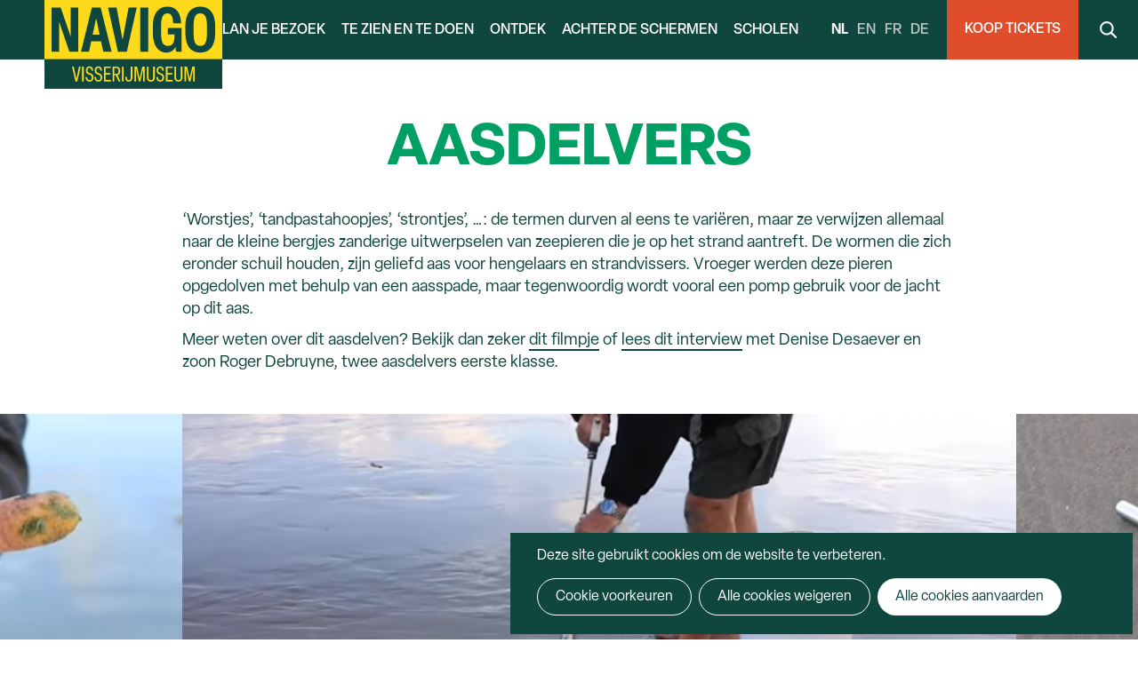

--- FILE ---
content_type: text/css
request_url: https://www.navigomuseum.be/sites/default/files/css/css_22XQbLKkc72UFL7mR6sBEVEr-xUjxGawT2471ooVaqc.css
body_size: 25372
content:
html{font-family:sans-serif;-ms-text-size-adjust:100%;-webkit-text-size-adjust:100%;}body{margin:0;}article,aside,details,figcaption,figure,footer,header,hgroup,main,menu,nav,section,summary{display:block;}audio,canvas,progress,video{display:inline-block;vertical-align:baseline;}audio:not([controls]){display:none;height:0;}[hidden],template{display:none;}a{background-color:transparent;}a:active,a:hover{outline:0;}abbr[title]{border-bottom:1px dotted;}b,strong{font-weight:bold;}dfn{font-style:italic;}h1{font-size:2em;margin:0.67em 0;}mark{background:#ff0;color:#000;}small{font-size:80%;}sub,sup{font-size:75%;line-height:0;position:relative;vertical-align:baseline;}sup{top:-0.5em;}sub{bottom:-0.25em;}img{border:0;}svg:not(:root){overflow:hidden;}figure{margin:1em 40px;}hr{box-sizing:content-box;height:0;}pre{overflow:auto;}code,kbd,pre,samp{font-family:monospace,monospace;font-size:1em;}button,input,optgroup,select,textarea{color:inherit;font:inherit;margin:0;}button{overflow:visible;}button,select{text-transform:none;}button,html input[type="button"],input[type="reset"],input[type="submit"]{-webkit-appearance:button;cursor:pointer;}button[disabled],html input[disabled]{cursor:default;}button::-moz-focus-inner,input::-moz-focus-inner{border:0;padding:0;}input{line-height:normal;}input[type="checkbox"],input[type="radio"]{box-sizing:border-box;padding:0;}input[type="number"]::-webkit-inner-spin-button,input[type="number"]::-webkit-outer-spin-button{height:auto;}input[type="search"]{-webkit-appearance:textfield;box-sizing:content-box;}input[type="search"]::-webkit-search-cancel-button,input[type="search"]::-webkit-search-decoration{-webkit-appearance:none;}fieldset{border:1px solid #c0c0c0;margin:0 2px;padding:0.35em 0.625em 0.75em;}legend{border:0;padding:0;}textarea{overflow:auto;}optgroup{font-weight:bold;}table{border-collapse:collapse;border-spacing:0;}td,th{padding:0;}
@media (min--moz-device-pixel-ratio:0){summary{display:list-item;}}
*,:after,:before{-webkit-box-sizing:inherit;box-sizing:inherit}html{height:100%;scroll-behavior:smooth;-webkit-box-sizing:border-box;box-sizing:border-box}@media (prefers-reduced-motion:reduce){html{scroll-behavior:auto}}body{min-height:100%;margin:0}article,aside,details,figcaption,figure,footer,header,hgroup,main,menu,nav,section,summary{display:block}audio,canvas,progress,video{display:inline-block;vertical-align:baseline}audio:not([controls]){display:none;height:0}[hidden],template{display:none}a{background-color:transparent}a:active,a:hover{outline:0}abbr[title]{border-bottom:1px dotted}b,strong{font-weight:700}dfn{font-style:italic}mark{background:#ff0;color:#000}small{font-size:80%}sub,sup{font-size:75%;line-height:0;position:relative;vertical-align:baseline}sup{top:-.5em}sub{bottom:-.25em}img{max-width:100%;height:auto;max-height:100%;border:0;vertical-align:top}figure{margin:0}figure img{display:block}svg:not(:root){overflow:hidden}hr{-webkit-box-sizing:content-box;box-sizing:content-box;height:0}pre{overflow:auto}code,kbd,pre,samp{font-family:monospace,monospace;font-size:1em}button,input,optgroup,select,textarea{color:inherit;font:inherit;margin:0}button{overflow:visible}button,select{text-transform:none}button,html input[type=button],input[type=reset],input[type=submit]{-webkit-appearance:button;cursor:pointer}button[disabled],html input[disabled]{cursor:default}button::-moz-focus-inner,input::-moz-focus-inner{border:0;padding:0}input{line-height:normal}input[type=checkbox],input[type=radio]{-webkit-box-sizing:border-box;box-sizing:border-box;padding:0}input[type=number]::-webkit-inner-spin-button,input[type=number]::-webkit-outer-spin-button{height:auto}input[type=search]{-webkit-appearance:textfield;-webkit-box-sizing:content-box;box-sizing:content-box}input[type=search]::-webkit-search-cancel-button,input[type=search]::-webkit-search-decoration{-webkit-appearance:none}fieldset{border:none;margin:0;padding:0}legend{border:0;padding:0}textarea{overflow:auto}optgroup{font-weight:700}details summary::-webkit-details-marker{display:none}table{border-collapse:collapse;border-spacing:0}td,th{padding:0}.row{display:flex;display:-webkit-box;display:-ms-flexbox;display:-moz-flex;display:-webkit-flex;-webkit-box-orient:horizontal;-webkit-box-direction:normal;-ms-flex-flow:row wrap;flex-flow:row wrap;-webkit-flex-wrap:wrap}@media (min-width:280px){.row{margin-left:-1.25rem;margin-right:-1.25rem}}@media (min-width:550px){.row{margin-left:-1.25rem;margin-right:-1.25rem}}@media (min-width:1100px){.row{margin-left:-1.25rem;margin-right:-1.25rem}}@media (min-width:1150px){.row{margin-left:-1.25rem;margin-right:-1.25rem}}@media (min-width:1900px){.row{margin-left:-1.25rem;margin-right:-1.25rem}}.col{position:relative;-webkit-box-flex:1;-ms-flex-positive:1;flex-grow:1;-ms-flex-preferred-size:100%;flex-basis:100%;display:block;width:100%;max-width:100%;min-height:1px}.col.-centered{margin:0 auto}@media (min-width:280px){.col{padding-left:1.25rem;padding-right:1.25rem}}@media (min-width:550px){.col{padding-left:1.25rem;padding-right:1.25rem}}@media (min-width:1100px){.col{padding-left:1.25rem;padding-right:1.25rem}}@media (min-width:1150px){.col{padding-left:1.25rem;padding-right:1.25rem}}@media (min-width:1900px){.col{padding-left:1.25rem;padding-right:1.25rem}}@media (min-width:280px){.col-xs-1{-webkit-box-flex:0;-ms-flex:0 0 8.3333333333%;flex:0 0 8.3333333333%;width:8.3333333333%;max-width:8.3333333333%}.col-offset-xs-1{margin-left:8.3333333333%}.col-xs-2{-webkit-box-flex:0;-ms-flex:0 0 16.6666666667%;flex:0 0 16.6666666667%;width:16.6666666667%;max-width:16.6666666667%}.col-offset-xs-2{margin-left:16.6666666667%}.col-xs-3{-webkit-box-flex:0;-ms-flex:0 0 25%;flex:0 0 25%;width:25%;max-width:25%}.col-offset-xs-3{margin-left:25%}.col-xs-4{-webkit-box-flex:0;-ms-flex:0 0 33.3333333333%;flex:0 0 33.3333333333%;width:33.3333333333%;max-width:33.3333333333%}.col-offset-xs-4{margin-left:33.3333333333%}.col-xs-5{-webkit-box-flex:0;-ms-flex:0 0 41.6666666667%;flex:0 0 41.6666666667%;width:41.6666666667%;max-width:41.6666666667%}.col-offset-xs-5{margin-left:41.6666666667%}.col-xs-6{-webkit-box-flex:0;-ms-flex:0 0 50%;flex:0 0 50%;width:50%;max-width:50%}.col-offset-xs-6{margin-left:50%}.col-xs-7{-webkit-box-flex:0;-ms-flex:0 0 58.3333333333%;flex:0 0 58.3333333333%;width:58.3333333333%;max-width:58.3333333333%}.col-offset-xs-7{margin-left:58.3333333333%}.col-xs-8{-webkit-box-flex:0;-ms-flex:0 0 66.6666666667%;flex:0 0 66.6666666667%;width:66.6666666667%;max-width:66.6666666667%}.col-offset-xs-8{margin-left:66.6666666667%}.col-xs-9{-webkit-box-flex:0;-ms-flex:0 0 75%;flex:0 0 75%;width:75%;max-width:75%}.col-offset-xs-9{margin-left:75%}.col-xs-10{-webkit-box-flex:0;-ms-flex:0 0 83.3333333333%;flex:0 0 83.3333333333%;width:83.3333333333%;max-width:83.3333333333%}.col-offset-xs-10{margin-left:83.3333333333%}.col-xs-11{-webkit-box-flex:0;-ms-flex:0 0 91.6666666667%;flex:0 0 91.6666666667%;width:91.6666666667%;max-width:91.6666666667%}.col-offset-xs-11{margin-left:91.6666666667%}.col-xs-12{-webkit-box-flex:0;-ms-flex:0 0 100%;flex:0 0 100%;width:100%;max-width:100%}.col-offset-xs-12{margin-left:100%}}@media (min-width:550px){.col-sm-1{-webkit-box-flex:0;-ms-flex:0 0 8.3333333333%;flex:0 0 8.3333333333%;width:8.3333333333%;max-width:8.3333333333%}.col-offset-sm-1{margin-left:8.3333333333%}.col-sm-2{-webkit-box-flex:0;-ms-flex:0 0 16.6666666667%;flex:0 0 16.6666666667%;width:16.6666666667%;max-width:16.6666666667%}.col-offset-sm-2{margin-left:16.6666666667%}.col-sm-3{-webkit-box-flex:0;-ms-flex:0 0 25%;flex:0 0 25%;width:25%;max-width:25%}.col-offset-sm-3{margin-left:25%}.col-sm-4{-webkit-box-flex:0;-ms-flex:0 0 33.3333333333%;flex:0 0 33.3333333333%;width:33.3333333333%;max-width:33.3333333333%}.col-offset-sm-4{margin-left:33.3333333333%}.col-sm-5{-webkit-box-flex:0;-ms-flex:0 0 41.6666666667%;flex:0 0 41.6666666667%;width:41.6666666667%;max-width:41.6666666667%}.col-offset-sm-5{margin-left:41.6666666667%}.col-sm-6{-webkit-box-flex:0;-ms-flex:0 0 50%;flex:0 0 50%;width:50%;max-width:50%}.col-offset-sm-6{margin-left:50%}.col-sm-7{-webkit-box-flex:0;-ms-flex:0 0 58.3333333333%;flex:0 0 58.3333333333%;width:58.3333333333%;max-width:58.3333333333%}.col-offset-sm-7{margin-left:58.3333333333%}.col-sm-8{-webkit-box-flex:0;-ms-flex:0 0 66.6666666667%;flex:0 0 66.6666666667%;width:66.6666666667%;max-width:66.6666666667%}.col-offset-sm-8{margin-left:66.6666666667%}.col-sm-9{-webkit-box-flex:0;-ms-flex:0 0 75%;flex:0 0 75%;width:75%;max-width:75%}.col-offset-sm-9{margin-left:75%}.col-sm-10{-webkit-box-flex:0;-ms-flex:0 0 83.3333333333%;flex:0 0 83.3333333333%;width:83.3333333333%;max-width:83.3333333333%}.col-offset-sm-10{margin-left:83.3333333333%}.col-sm-11{-webkit-box-flex:0;-ms-flex:0 0 91.6666666667%;flex:0 0 91.6666666667%;width:91.6666666667%;max-width:91.6666666667%}.col-offset-sm-11{margin-left:91.6666666667%}.col-sm-12{-webkit-box-flex:0;-ms-flex:0 0 100%;flex:0 0 100%;width:100%;max-width:100%}.col-offset-sm-12{margin-left:100%}}@media (min-width:750px){.col-smd-1{-webkit-box-flex:0;-ms-flex:0 0 8.3333333333%;flex:0 0 8.3333333333%;width:8.3333333333%;max-width:8.3333333333%}.col-offset-smd-1{margin-left:8.3333333333%}.col-smd-2{-webkit-box-flex:0;-ms-flex:0 0 16.6666666667%;flex:0 0 16.6666666667%;width:16.6666666667%;max-width:16.6666666667%}.col-offset-smd-2{margin-left:16.6666666667%}.col-smd-3{-webkit-box-flex:0;-ms-flex:0 0 25%;flex:0 0 25%;width:25%;max-width:25%}.col-offset-smd-3{margin-left:25%}.col-smd-4{-webkit-box-flex:0;-ms-flex:0 0 33.3333333333%;flex:0 0 33.3333333333%;width:33.3333333333%;max-width:33.3333333333%}.col-offset-smd-4{margin-left:33.3333333333%}.col-smd-5{-webkit-box-flex:0;-ms-flex:0 0 41.6666666667%;flex:0 0 41.6666666667%;width:41.6666666667%;max-width:41.6666666667%}.col-offset-smd-5{margin-left:41.6666666667%}.col-smd-6{-webkit-box-flex:0;-ms-flex:0 0 50%;flex:0 0 50%;width:50%;max-width:50%}.col-offset-smd-6{margin-left:50%}.col-smd-7{-webkit-box-flex:0;-ms-flex:0 0 58.3333333333%;flex:0 0 58.3333333333%;width:58.3333333333%;max-width:58.3333333333%}.col-offset-smd-7{margin-left:58.3333333333%}.col-smd-8{-webkit-box-flex:0;-ms-flex:0 0 66.6666666667%;flex:0 0 66.6666666667%;width:66.6666666667%;max-width:66.6666666667%}.col-offset-smd-8{margin-left:66.6666666667%}.col-smd-9{-webkit-box-flex:0;-ms-flex:0 0 75%;flex:0 0 75%;width:75%;max-width:75%}.col-offset-smd-9{margin-left:75%}.col-smd-10{-webkit-box-flex:0;-ms-flex:0 0 83.3333333333%;flex:0 0 83.3333333333%;width:83.3333333333%;max-width:83.3333333333%}.col-offset-smd-10{margin-left:83.3333333333%}.col-smd-11{-webkit-box-flex:0;-ms-flex:0 0 91.6666666667%;flex:0 0 91.6666666667%;width:91.6666666667%;max-width:91.6666666667%}.col-offset-smd-11{margin-left:91.6666666667%}.col-smd-12{-webkit-box-flex:0;-ms-flex:0 0 100%;flex:0 0 100%;width:100%;max-width:100%}.col-offset-smd-12{margin-left:100%}}@media (min-width:1100px){.col-md-1{-webkit-box-flex:0;-ms-flex:0 0 8.3333333333%;flex:0 0 8.3333333333%;width:8.3333333333%;max-width:8.3333333333%}.col-offset-md-1{margin-left:8.3333333333%}.col-md-2{-webkit-box-flex:0;-ms-flex:0 0 16.6666666667%;flex:0 0 16.6666666667%;width:16.6666666667%;max-width:16.6666666667%}.col-offset-md-2{margin-left:16.6666666667%}.col-md-3{-webkit-box-flex:0;-ms-flex:0 0 25%;flex:0 0 25%;width:25%;max-width:25%}.col-offset-md-3{margin-left:25%}.col-md-4{-webkit-box-flex:0;-ms-flex:0 0 33.3333333333%;flex:0 0 33.3333333333%;width:33.3333333333%;max-width:33.3333333333%}.col-offset-md-4{margin-left:33.3333333333%}.col-md-5{-webkit-box-flex:0;-ms-flex:0 0 41.6666666667%;flex:0 0 41.6666666667%;width:41.6666666667%;max-width:41.6666666667%}.col-offset-md-5{margin-left:41.6666666667%}.col-md-6{-webkit-box-flex:0;-ms-flex:0 0 50%;flex:0 0 50%;width:50%;max-width:50%}.col-offset-md-6{margin-left:50%}.col-md-7{-webkit-box-flex:0;-ms-flex:0 0 58.3333333333%;flex:0 0 58.3333333333%;width:58.3333333333%;max-width:58.3333333333%}.col-offset-md-7{margin-left:58.3333333333%}.col-md-8{-webkit-box-flex:0;-ms-flex:0 0 66.6666666667%;flex:0 0 66.6666666667%;width:66.6666666667%;max-width:66.6666666667%}.col-offset-md-8{margin-left:66.6666666667%}.col-md-9{-webkit-box-flex:0;-ms-flex:0 0 75%;flex:0 0 75%;width:75%;max-width:75%}.col-offset-md-9{margin-left:75%}.col-md-10{-webkit-box-flex:0;-ms-flex:0 0 83.3333333333%;flex:0 0 83.3333333333%;width:83.3333333333%;max-width:83.3333333333%}.col-offset-md-10{margin-left:83.3333333333%}.col-md-11{-webkit-box-flex:0;-ms-flex:0 0 91.6666666667%;flex:0 0 91.6666666667%;width:91.6666666667%;max-width:91.6666666667%}.col-offset-md-11{margin-left:91.6666666667%}.col-md-12{-webkit-box-flex:0;-ms-flex:0 0 100%;flex:0 0 100%;width:100%;max-width:100%}.col-offset-md-12{margin-left:100%}}@media (min-width:1150px){.col-lg-1{-webkit-box-flex:0;-ms-flex:0 0 8.3333333333%;flex:0 0 8.3333333333%;width:8.3333333333%;max-width:8.3333333333%}.col-offset-lg-1{margin-left:8.3333333333%}.col-lg-2{-webkit-box-flex:0;-ms-flex:0 0 16.6666666667%;flex:0 0 16.6666666667%;width:16.6666666667%;max-width:16.6666666667%}.col-offset-lg-2{margin-left:16.6666666667%}.col-lg-3{-webkit-box-flex:0;-ms-flex:0 0 25%;flex:0 0 25%;width:25%;max-width:25%}.col-offset-lg-3{margin-left:25%}.col-lg-4{-webkit-box-flex:0;-ms-flex:0 0 33.3333333333%;flex:0 0 33.3333333333%;width:33.3333333333%;max-width:33.3333333333%}.col-offset-lg-4{margin-left:33.3333333333%}.col-lg-5{-webkit-box-flex:0;-ms-flex:0 0 41.6666666667%;flex:0 0 41.6666666667%;width:41.6666666667%;max-width:41.6666666667%}.col-offset-lg-5{margin-left:41.6666666667%}.col-lg-6{-webkit-box-flex:0;-ms-flex:0 0 50%;flex:0 0 50%;width:50%;max-width:50%}.col-offset-lg-6{margin-left:50%}.col-lg-7{-webkit-box-flex:0;-ms-flex:0 0 58.3333333333%;flex:0 0 58.3333333333%;width:58.3333333333%;max-width:58.3333333333%}.col-offset-lg-7{margin-left:58.3333333333%}.col-lg-8{-webkit-box-flex:0;-ms-flex:0 0 66.6666666667%;flex:0 0 66.6666666667%;width:66.6666666667%;max-width:66.6666666667%}.col-offset-lg-8{margin-left:66.6666666667%}.col-lg-9{-webkit-box-flex:0;-ms-flex:0 0 75%;flex:0 0 75%;width:75%;max-width:75%}.col-offset-lg-9{margin-left:75%}.col-lg-10{-webkit-box-flex:0;-ms-flex:0 0 83.3333333333%;flex:0 0 83.3333333333%;width:83.3333333333%;max-width:83.3333333333%}.col-offset-lg-10{margin-left:83.3333333333%}.col-lg-11{-webkit-box-flex:0;-ms-flex:0 0 91.6666666667%;flex:0 0 91.6666666667%;width:91.6666666667%;max-width:91.6666666667%}.col-offset-lg-11{margin-left:91.6666666667%}.col-lg-12{-webkit-box-flex:0;-ms-flex:0 0 100%;flex:0 0 100%;width:100%;max-width:100%}.col-offset-lg-12{margin-left:100%}}@media (min-width:1900px){.col-xl-1{-webkit-box-flex:0;-ms-flex:0 0 8.3333333333%;flex:0 0 8.3333333333%;width:8.3333333333%;max-width:8.3333333333%}.col-offset-xl-1{margin-left:8.3333333333%}.col-xl-2{-webkit-box-flex:0;-ms-flex:0 0 16.6666666667%;flex:0 0 16.6666666667%;width:16.6666666667%;max-width:16.6666666667%}.col-offset-xl-2{margin-left:16.6666666667%}.col-xl-3{-webkit-box-flex:0;-ms-flex:0 0 25%;flex:0 0 25%;width:25%;max-width:25%}.col-offset-xl-3{margin-left:25%}.col-xl-4{-webkit-box-flex:0;-ms-flex:0 0 33.3333333333%;flex:0 0 33.3333333333%;width:33.3333333333%;max-width:33.3333333333%}.col-offset-xl-4{margin-left:33.3333333333%}.col-xl-5{-webkit-box-flex:0;-ms-flex:0 0 41.6666666667%;flex:0 0 41.6666666667%;width:41.6666666667%;max-width:41.6666666667%}.col-offset-xl-5{margin-left:41.6666666667%}.col-xl-6{-webkit-box-flex:0;-ms-flex:0 0 50%;flex:0 0 50%;width:50%;max-width:50%}.col-offset-xl-6{margin-left:50%}.col-xl-7{-webkit-box-flex:0;-ms-flex:0 0 58.3333333333%;flex:0 0 58.3333333333%;width:58.3333333333%;max-width:58.3333333333%}.col-offset-xl-7{margin-left:58.3333333333%}.col-xl-8{-webkit-box-flex:0;-ms-flex:0 0 66.6666666667%;flex:0 0 66.6666666667%;width:66.6666666667%;max-width:66.6666666667%}.col-offset-xl-8{margin-left:66.6666666667%}.col-xl-9{-webkit-box-flex:0;-ms-flex:0 0 75%;flex:0 0 75%;width:75%;max-width:75%}.col-offset-xl-9{margin-left:75%}.col-xl-10{-webkit-box-flex:0;-ms-flex:0 0 83.3333333333%;flex:0 0 83.3333333333%;width:83.3333333333%;max-width:83.3333333333%}.col-offset-xl-10{margin-left:83.3333333333%}.col-xl-11{-webkit-box-flex:0;-ms-flex:0 0 91.6666666667%;flex:0 0 91.6666666667%;width:91.6666666667%;max-width:91.6666666667%}.col-offset-xl-11{margin-left:91.6666666667%}.col-xl-12{-webkit-box-flex:0;-ms-flex:0 0 100%;flex:0 0 100%;width:100%;max-width:100%}.col-offset-xl-12{margin-left:100%}}.hidden{display:none}.visually-hidden{position:absolute!important;clip:rect(1px,1px,1px,1px);overflow:hidden;height:1px;width:1px;word-wrap:normal}.visually-hidden.focusable:active,.visually-hidden.focusable:focus{position:static!important;clip:auto;overflow:visible;height:auto;width:auto}.invisible{visibility:hidden}.ipe-tabs [data-tab-id=revert] a{display:none}.ipe-tabs .ipe-tab:nth-last-child(2){border-right:1px solid #a9a9a9;border-top-right-radius:9px}.block-local-tasks-block{position:fixed;bottom:0;-webkit-box-shadow:-1px 0 3px 1px rgba(0,0,0,.3333);box-shadow:-1px 0 3px 1px rgba(0,0,0,.3333);font-family:Arial,sans-serif;font-size:.9375rem;color:#fff;z-index:100;width:800px;font-weight:600;text-align:center}@media (min-width:550px){.block-local-tasks-block{left:10%;right:10%;border-radius:5px 5px 0 0;left:50%;right:auto;-webkit-transform:translateX(-50%);transform:translateX(-50%)}}.block-local-tasks-block a{color:#fff;display:inline-block;text-decoration:none;padding:14px 6px}.block-local-tasks-block a:active,.block-local-tasks-block a:focus,.block-local-tasks-block a:hover{color:#fff;text-decoration:underline}.block-local-tasks-block .tabs{margin:0}.block-local-tasks-block .tabs.primary{background-color:#2d2d2d;padding:0 20px}@media (min-width:550px){.block-local-tasks-block .tabs.primary{border-radius:4px 4px 0 0}}.block-local-tasks-block .tabs.primary a.is-active{color:#fff}.block-local-tasks-block .tabs.primary a:hover{background-color:#222}@media (min-width:1150px){.block-local-tasks-block .tabs.primary li:first-child a{border-radius:5px 0 0 0}}@media (min-width:1150px){.block-local-tasks-block .tabs.primary li:last-child a{border-radius:0 5px 0 0}}.block-local-tasks-block .tabs.secondary{background:#666;padding:0 10px}.block-local-tasks-block .tabs li{display:inline-block;list-style:none;padding:0}.block-local-tasks-block .contextual{display:none}#drupal-off-canvas .dropbutton li{position:relative}#drupal-off-canvas select:not([multiple]){-webkit-appearance:none}#drupal-off-canvas .dropbutton-multiple .dropbutton-widget{width:auto;height:auto}#drupal-off-canvas input[type=submit].button{-webkit-box-sizing:border-box;box-sizing:border-box}#drupal-off-canvas input[type=submit].button.remove-button{background:transparent url(/themes/custom/epsenkaas_theme/images/layout-builder/delete--white.svg) no-repeat 50%;width:30px;height:30px;text-indent:-9999px;font-size:0;overflow:hidden}#drupal-off-canvas .form-textarea{border-radius:4px;color:#2b2b2b;margin:2px 0 0}#drupal-off-canvas .form-textarea:focus{border-color:#333;-webkit-box-shadow:none;box-shadow:none;outline:none}#drupal-off-canvas .chosen-single{background:#fff;color:#2b2b2b;-webkit-box-shadow:none;box-shadow:none;margin-top:3px}#drupal-off-canvas .chosen-single b,#drupal-off-canvas .chosen-single div,#drupal-off-canvas .chosen-single span{background:#fff;color:#2b2b2b;-webkit-box-shadow:none;box-shadow:none;border:none}#drupal-off-canvas .chosen-container-multi.chosen-container-active .chosen-choices{-webkit-box-shadow:none!important;box-shadow:none!important}#drupal-off-canvas .chosen-container-multi .chosen-choices{background:#fff!important;border:none!important;padding:0}#drupal-off-canvas .chosen-container-multi .chosen-choices li.search-choice{background:#fff!important;padding:3px 20px 3px 0;border:none}#drupal-off-canvas .chosen-container-multi .chosen-choices li.search-choice span{background:#fff;color:#2b2b2b;-webkit-box-shadow:none;box-shadow:none}#drupal-off-canvas .chosen-container-multi .chosen-choices li.search-field{background:#fff!important}#drupal-off-canvas .chosen-container-multi .chosen-choices .chosen-search-input{height:auto;margin:0;padding:4px 0}#drupal-off-canvas .chosen-container-multi .chosen-choices .search-choice-close{background:#fff url(/themes/custom/epsenkaas_theme/images/layout-builder/close.svg) no-repeat 50%}#drupal-off-canvas .chosen-drop{background:#fff;color:#2b2b2b;left:0;border-color:#fff}#drupal-off-canvas .chosen-drop li,#drupal-off-canvas .chosen-drop ul{background:#fff;color:#2b2b2b}#drupal-off-canvas .chosen-drop li{padding:6px 0}.block-content--view-mode-full>.contextual,.contextual-region.node>.contextual{display:none!important}#toolbar-administration .toolbar-icon-edit{display:none}#drupal-off-canvas *,#drupal-off-canvas :not(div),#drupal-off-canvas table *{font-family:Arial,sans-serif}#drupal-off-canvas td:first-child,#drupal-off-canvas th:first-child{width:auto}#drupal-off-canvas .button:after,#drupal-off-canvas .button:before{display:none}#drupal-off-canvas td details.form-wrapper{padding:0}#drupal-off-canvas .block-categories summary,#drupal-off-canvas .form-item-settings-admin-label{display:none}#drupal-off-canvas .text-format-wrapper>.form-item{margin-bottom:0}#drupal-off-canvas .filter-wrapper{display:none}#drupal-off-canvas .form-autocomplete,#drupal-off-canvas .form-text{width:100%}#drupal-off-canvas table.entities-list{width:auto;min-width:0;margin:10px 0 5px}#drupal-off-canvas details[open].form-wrapper>summary{background-color:transparent;color:#fff}#drupal-off-canvas .entities-list .description,#drupal-off-canvas .entities-list .field--name-filename,#drupal-off-canvas .entities-list .field--name-filesize,#drupal-off-canvas .tabledrag-toggle-weight-wrapper{display:none}#drupal-off-canvas .entities-list td:nth-child(3) .button{background:#777 url(/core/misc/icons/ffffff/pencil.svg) no-repeat scroll 50%;background-size:auto;text-indent:-1000px;overflow:hidden;width:1.875rem;padding:.3125rem}#drupal-off-canvas .entities-list td:nth-child(4) .button{background:#777 url(/core/misc/icons/ffffff/ex.svg) no-repeat scroll 50%;background-size:auto;text-indent:-1000px;overflow:hidden;width:1.875rem;padding:.3125rem}#drupal-off-canvas .form-type-entity-autocomplete .description{display:none}#drupal-off-canvas .field--type-link .form-item{margin:0 0 .3125rem}#drupal-off-canvas .details-wrapper:not(.js-off-canvas-computed-ignore),#drupal-off-canvas details[open]:not(.js-off-canvas-computed-ignore){padding:0;margin:0}#drupal-off-canvas .details-wrapper:not(.js-off-canvas-computed-ignore) li a,#drupal-off-canvas details[open]:not(.js-off-canvas-computed-ignore) li a{padding:.3125rem;border-bottom:1px solid #666;text-decoration:none;display:block;color:#fff}#drupal-off-canvas .details-wrapper:not(.js-off-canvas-computed-ignore){margin:0 -20px}#drupal-off-canvas .field-multiple-drag{width:30px!important}#drupal-off-canvas .field-multiple-drag abbr{border:0!important;margin:0!important}.ui-dialog-off-canvas .ui-autocomplete,.ui-dialog-off-canvas .ui-autocomplete li{background:#fff!important}.ui-dialog-off-canvas .ui-autocomplete *{background:transparent!important}.new-section{background-color:transparent;outline:none;padding:.3125rem 0;margin-bottom:0}.dialog-off-canvas-main-canvas .tabs.secondary li:first-child a{display:inline-block;*zoom:1;*display:inline;background:red;color:#fff;padding:5px;border:0;border-radius:20px;text-decoration:none;-webkit-transition:all .2s ease;transition:all .2s ease}.layout-section .configure-section{position:relative;background:url(/core/misc/icons/bebebe/pencil.svg) #fff 50%/16px 16px no-repeat;border:1px solid #ccc;-webkit-box-sizing:border-box;box-sizing:border-box;font-size:1rem;padding:0;height:26px;width:26px;white-space:nowrap;text-indent:-9999px;display:inline-block;border-radius:26px;margin-right:.9375em;margin-left:-.625em}.layout-section .configure-section:hover{background-image:url(/core/misc/icons/787878/pencil.svg)}.layout-builder-block{padding:0;background-color:#fff}.layout-builder__region{border:1px dashed #bfbfbf;padding:15px;border-radius:4px;outline:none}.layout-builder__region.col-sm-1,.layout-builder__region.col-sm-2,.layout-builder__region.col-sm-3,.layout-builder__region.col-sm-4,.layout-builder__region.col-sm-5,.layout-builder__region.col-sm-6,.layout-builder__region.col-sm-7,.layout-builder__region.col-sm-8,.layout-builder__region.col-sm-9,.layout-builder__region.col-sm-10,.layout-builder__region.col-sm-11,.layout-builder__region.col-sm-12{padding-left:1rem;padding-right:1rem}.layout-builder,.layout-builder-form{margin:30px 0;border:none;padding:0;background-color:transparent}.layout-builder-form>.form-actions.form-wrapper,.layout-builder>.form-actions.form-wrapper{background:#fff;position:fixed;width:810px;bottom:0;z-index:101;-webkit-box-shadow:0 1px 5px 4px rgba(0,0,0,.2);box-shadow:0 1px 5px 4px rgba(0,0,0,.2);border-top-left-radius:4px;border-top-right-radius:4px;left:50%;right:auto;-webkit-transform:translateX(-50%);transform:translateX(-50%);padding:25px;display:-webkit-box;display:-ms-flexbox;display:flex;-ms-flex-wrap:wrap;flex-wrap:wrap;-webkit-box-align:center;-ms-flex-align:center;align-items:center}.layout-builder-form .webform-submission-form .form-actions.form-wrapper,.layout-builder .webform-submission-form .form-actions.form-wrapper{position:relative;width:auto;bottom:auto;-webkit-box-shadow:none;box-shadow:none;-webkit-transform:none;transform:none;display:block}.layout-builder-form .layout,.layout-builder .layout{height:auto!important}.layout-builder-form input.form-submit,.layout-builder input.form-submit{border:1px solid #2d2d2d;border-radius:4px;background-color:#2d2d2d;color:#fff;font-family:Arial,sans-serif;font-size:1rem;padding:8px 12px;margin-right:5px;-webkit-transition:all .25s ease;transition:all .25s ease;outline:none;-webkit-box-shadow:0 3px 3px -2px rgba(0,0,0,.1);box-shadow:0 3px 3px -2px rgba(0,0,0,.1)}.layout-builder-form input.form-submit:first-child:hover,.layout-builder input.form-submit:first-child:hover{background-color:#057533;border-color:#057533;-webkit-box-shadow:0 3px 3px -2px rgba(0,0,0,.2);box-shadow:0 3px 3px -2px rgba(0,0,0,.2)}.layout-builder-form input.form-submit:nth-child(2),.layout-builder-form input.form-submit:nth-child(3),.layout-builder input.form-submit:nth-child(2),.layout-builder input.form-submit:nth-child(3){background-color:#fff;color:#2d2d2d}.layout-builder-form input.form-submit:nth-child(2):active,.layout-builder-form input.form-submit:nth-child(2):focus,.layout-builder-form input.form-submit:nth-child(2):hover,.layout-builder-form input.form-submit:nth-child(3):active,.layout-builder-form input.form-submit:nth-child(3):focus,.layout-builder-form input.form-submit:nth-child(3):hover,.layout-builder input.form-submit:nth-child(2):active,.layout-builder input.form-submit:nth-child(2):focus,.layout-builder input.form-submit:nth-child(2):hover,.layout-builder input.form-submit:nth-child(3):active,.layout-builder input.form-submit:nth-child(3):focus,.layout-builder input.form-submit:nth-child(3):hover{background-color:#ecf4fa;-webkit-box-shadow:0 3px 3px -2px rgba(0,0,0,.2);box-shadow:0 3px 3px -2px rgba(0,0,0,.2)}.layout-builder #edit-preview-toggle,.layout-builder-form #edit-preview-toggle{display:inline-block;margin:0 0 0 12px}.layout-builder #edit-preview-toggle .form-type-checkbox,.layout-builder-form #edit-preview-toggle .form-type-checkbox{margin:0}.layout-builder-form .form-type-checkbox,.layout-builder .form-type-checkbox{position:relative;display:-webkit-box;display:-ms-flexbox;display:flex;-ms-flex-wrap:wrap;flex-wrap:wrap;margin:.5rem 0;cursor:pointer;font-family:Arial,sans-serif}.layout-builder-form .form-type-checkbox .option,.layout-builder .form-type-checkbox .option{cursor:pointer;font-size:.9375rem;font-family:Arial,sans-serif}.layout-builder-form input.form-checkbox,.layout-builder input.form-checkbox{display:inline-block;width:16px;height:16px;margin-right:16px;margin-top:5px;font-family:Arial,sans-serif}.layout-builder-form input.form-checkbox:before,.layout-builder input.form-checkbox:before{content:"";position:absolute;top:0;left:0;width:24px;height:24px;border:1px solid #bfbfbf;background:#f9f9f9;border-radius:4px}.layout-builder-form input.form-checkbox:after,.layout-builder input.form-checkbox:after{content:"";position:absolute;width:0;height:0;top:0;left:0;border-bottom:2px solid transparent;border-left:2px solid transparent;-webkit-transform:rotate(-45deg);transform:rotate(-45deg);-webkit-transform-origin:17px -1px;transform-origin:17px -1px}.layout-builder-form input.form-checkbox:checked:after,.layout-builder input.form-checkbox:checked:after{width:13px;height:8px;border-color:#2d2d2d;-webkit-transition:height .08s ease-out,width .08s ease-out .1s;transition:height .08s ease-out,width .08s ease-out .1s}.layout-builder-form .layout-builder,.layout-builder .layout-builder{border:none;padding:20px 0;background:transparent}.layout-builder-form .layout-builder__region .layout-builder__link--add,.layout-builder .layout-builder__region .layout-builder__link--add{background:transparent}.layout-builder-form .layout-builder__region .layout-builder__link--add:hover,.layout-builder .layout-builder__region .layout-builder__link--add:hover{background:#ecf4fa}.layout-builder-form .layout-builder__add-section,.layout-builder .layout-builder__add-section{background-color:transparent;outline:none;padding:0}.layout-builder-form .layout-builder__add-section.is-layout-builder-highlighted,.layout-builder .layout-builder__add-section.is-layout-builder-highlighted{border:none}.layout-builder-form .layout-builder__add-section.is-layout-builder-highlighted .layout-builder__link--add,.layout-builder .layout-builder__add-section.is-layout-builder-highlighted .layout-builder__link--add{background:#ecf4fa;text-decoration:none}.layout-builder-form .layout-builder__link--add,.layout-builder .layout-builder__link--add{display:block;padding:11px 15px 10px;border:1px dashed #bfbfbf;background:#f9f9f9;border-radius:4px;color:#2d2d2d;text-transform:uppercase;letter-spacing:1px;font-size:.8125rem;font-family:Arial,sans-serif;-webkit-transition:all .25s ease;transition:all .25s ease;text-decoration:none}.layout-builder-form .layout-builder__link--add:hover,.layout-builder .layout-builder__link--add:hover{background:#ecf4fa}.layout-builder-form .layout-builder__add-block,.layout-builder .layout-builder__add-block{background-color:transparent;padding:0;border:none}.layout-builder-form .layout-builder-block.is-layout-builder-highlighted,.layout-builder .layout-builder-block.is-layout-builder-highlighted{border:1px solid #bfbfbf;border-radius:4px}.layout-builder-form .form-no-label,.layout-builder .form-no-label{display:none}.layout-builder-form .layout-builder__section,.layout-builder .layout-builder__section{padding:0}.layout-builder-form .layout-builder__link--configure,.layout-builder-form .layout-builder__link--remove,.layout-builder .layout-builder__link--configure,.layout-builder .layout-builder__link--remove{display:inline-block;border:1px solid #bfbfbf;font-size:1rem;font-family:Arial,sans-serif;padding:8px 12px 8px 37px;border-radius:4px;color:#2d2d2d;-webkit-box-shadow:0 3px 3px -2px rgba(0,0,0,.1);box-shadow:0 3px 3px -2px rgba(0,0,0,.1);width:auto;height:auto;text-indent:0;margin:0 10px 20px 0;text-decoration:none}.layout-builder-form .layout-builder__link--configure:hover,.layout-builder-form .layout-builder__link--remove:hover,.layout-builder .layout-builder__link--configure:hover,.layout-builder .layout-builder__link--remove:hover{background-color:#ecf4fa;-webkit-box-shadow:0 3px 3px -2px rgba(0,0,0,.2);box-shadow:0 3px 3px -2px rgba(0,0,0,.2)}.layout-builder-form .layout-builder__link--remove,.layout-builder .layout-builder__link--remove{background:#fff url(/themes/custom/epsenkaas_theme/images/layout-builder/delete.svg) no-repeat 12px 50%}.layout-builder-form .layout-builder__link--configure,.layout-builder .layout-builder__link--configure{background:#fff url(/themes/custom/epsenkaas_theme/images/layout-builder/configure.svg) no-repeat 12px 50%}.layout-builder-form .layout-builder__layout.layout,.layout-builder .layout-builder__layout.layout{margin:0}.layout-builder-form .layout-builder__layout.layout.grid-layout,.layout-builder .layout-builder__layout.layout.grid-layout{width:100%}.layout-builder-form .layout-builder__layout.layout.layout--threecols,.layout-builder-form .layout-builder__layout.layout.layout--twocols,.layout-builder-form .layout-builder__layout.layout.layout--twocols-25-75,.layout-builder-form .layout-builder__layout.layout.layout--twocols-75-25,.layout-builder .layout-builder__layout.layout.layout--threecols,.layout-builder .layout-builder__layout.layout.layout--twocols,.layout-builder .layout-builder__layout.layout.layout--twocols-25-75,.layout-builder .layout-builder__layout.layout.layout--twocols-75-25{margin:0 2rem}.layout-builder__message--overrides .messages{background-image:none}.contextual-region.layout-builder-block:not(.block-local-tasks-block){border:1px dashed #bfbfbf;outline:none;border-radius:4px;margin:10px 0;padding:10px 20px}.contextual-region.layout-builder-block:not(.block-local-tasks-block).focus{border:1px dashed #bfbfbf;outline:none;border-radius:4px}.contextual-region.layout-builder-block:not(.block-local-tasks-block) .contextual .trigger.focusable{background:#fff url(/themes/custom/epsenkaas_theme/images/layout-builder/edit--black.svg) no-repeat 50%;border-radius:50%;width:40px!important;height:40px!important;-webkit-box-shadow:0 3px 3px -2px rgba(0,0,0,.1);box-shadow:0 3px 3px -2px rgba(0,0,0,.1);border:1px solid #bfbfbf}.contextual-region.layout-builder-block:not(.block-local-tasks-block) .contextual .trigger.focusable:hover{background-color:#ecf4fa}.contextual-region.layout-builder-block:not(.block-local-tasks-block) .contextual .contextual-links{top:6px;border:1px solid #bfbfbf;background-color:#fff;-webkit-box-shadow:0 3px 3px -2px rgba(0,0,0,.1);box-shadow:0 3px 3px -2px rgba(0,0,0,.1);border-radius:4px}.contextual-region.layout-builder-block:not(.block-local-tasks-block) .contextual .contextual-links a,.contextual-region.layout-builder-block:not(.block-local-tasks-block) .contextual .contextual-links li{background:transparent;border-bottom:none;list-style-type:none}.contextual-region.layout-builder-block:not(.block-local-tasks-block) .contextual .contextual-links a:before,.contextual-region.layout-builder-block:not(.block-local-tasks-block) .contextual .contextual-links li:before{display:none}.no-touchevents .contextual-region .contextual .contextual-links li a:hover{background:#ecf4fa}.ui-dialog .ui-dialog-content{position:static}.ui-widget.ui-dialog.ui-dialog-off-canvas{min-width:450px;border:none}.ui-widget.ui-dialog.ui-dialog-off-canvas:focus{border:none;outline:none}.ui-dialog.ui-dialog-off-canvas .ui-dialog-titlebar{font-family:Arial,sans-serif;font-size:1rem;font-weight:700;border-bottom:none;margin-bottom:15px;padding:16px 30px}.ui-dialog.ui-dialog-off-canvas .ui-dialog-title{max-width:100%;font-family:Arial,sans-serif}.ui-dialog.ui-dialog-off-canvas .ui-dialog-title:before{content:"";position:absolute;top:19px;left:30px;background:url(/themes/custom/epsenkaas_theme/images/layout-builder/edit--white.svg) no-repeat 50%;width:20px;height:20px}.ui-dialog.ui-dialog-off-canvas .ui-dialog-titlebar-close{content:"";position:absolute;top:20px;right:30px;background:url(/themes/custom/epsenkaas_theme/images/layout-builder/close--white.svg) no-repeat 50%;width:18px;height:18px;opacity:.5;text-indent:-9999px;overflow:hidden;border:none}.ui-dialog.ui-dialog-off-canvas .ui-dialog-titlebar-close:active,.ui-dialog.ui-dialog-off-canvas .ui-dialog-titlebar-close:focus,.ui-dialog.ui-dialog-off-canvas .ui-dialog-titlebar-close:hover{border:none;background:url(/themes/custom/epsenkaas_theme/images/layout-builder/close--white.svg) no-repeat 50%;opacity:1;outline:none}#drupal-off-canvas a,#drupal-off-canvas a:hover{color:#fff;text-decoration:none}#drupal-off-canvas{width:100%!important}#drupal-off-canvas summary{padding:0 0 0 20px}#drupal-off-canvas details{background:transparent}#drupal-off-canvas .field--type-image .edit-button{display:none!important}#drupal-off-canvas .form-item{max-width:none}#drupal-off-canvas .form-wrapper{padding-top:5px}#drupal-off-canvas td .form-wrapper{padding:5px 0 10px}#drupal-off-canvas td .form-wrapper.paragraphs-subform{padding:0}#drupal-off-canvas label{font-family:Arial,sans-serif;font-size:1rem;font-weight:400;color:#fff;max-width:none}#drupal-off-canvas .form-file,#drupal-off-canvas .form-text,#drupal-off-canvas input[type=email],#drupal-off-canvas input[type=text]{border:none;height:42px;border-radius:4px;font-family:Arial,sans-serif;font-size:1rem;color:#2b2b2b;margin:2px 0;background-color:#eee;-webkit-transition:all .25s ease;transition:all .25s ease;padding:10px}#drupal-off-canvas .form-file:focus,#drupal-off-canvas .form-text:focus,#drupal-off-canvas input[type=email]:focus,#drupal-off-canvas input[type=text]:focus{outline:none;-webkit-box-shadow:0 3px 3px -2px rgba(0,0,0,.1);box-shadow:0 3px 3px -2px rgba(0,0,0,.1)}#drupal-off-canvas .form-type-select{position:relative}#drupal-off-canvas .form-type-select:after{content:"";position:absolute;top:47px;right:20px;background:transparent url(/themes/custom/epsenkaas_theme/images/layout-builder/arrow--down--black.svg) no-repeat 0 50%;pointer-events:none;width:15px;height:9px}#drupal-off-canvas .form-select{background-color:#fff;border:none;height:42px;width:100%!important;border-radius:4px;font-family:Arial,sans-serif;font-size:1rem;color:#2b2b2b;margin:2px 0;-webkit-transition:all .25s ease;transition:all .25s ease;-webkit-appearance:none;text-indent:8px}#drupal-off-canvas .form-select:focus{outline:none;-webkit-box-shadow:0 3px 3px -2px rgba(0,0,0,.1);box-shadow:0 3px 3px -2px rgba(0,0,0,.1)}#drupal-off-canvas .form-file{padding:10px}#drupal-off-canvas ul.layout-selection{display:-webkit-box;display:-ms-flexbox;display:flex;-ms-flex-wrap:wrap;flex-wrap:wrap;margin:0;padding:0}#drupal-off-canvas ul.layout-selection li{-webkit-box-flex:1;-ms-flex:1 0 50%;flex:1 0 50%;max-width:50%;text-align:center;padding:10px}#drupal-off-canvas ul.layout-selection li a{text-decoration:none;color:#fff;border:1px dashed #666;padding:25px 10px 20px;border-radius:4px;-webkit-transition:all .25s ease;transition:all .25s ease}#drupal-off-canvas ul.layout-selection li a:active,#drupal-off-canvas ul.layout-selection li a:focus,#drupal-off-canvas ul.layout-selection li a:hover{text-decoration:none;background-color:#2d2d2d}#drupal-off-canvas ul.layout-selection li div{padding-top:2px;font-size:.9375rem;line-height:20px;color:#fff;background:transparent}#drupal-off-canvas ul.inline-block-list li{margin-bottom:7px}#drupal-off-canvas ul.inline-block-list li a{text-decoration:none;font-size:.9375rem;line-height:20px;color:#fff;border:1px dashed #666;padding:10px 15px;border-radius:4px;-webkit-transition:all .25s ease;transition:all .25s ease;width:100%}#drupal-off-canvas ul.inline-block-list li a:active,#drupal-off-canvas ul.inline-block-list li a:focus,#drupal-off-canvas ul.inline-block-list li a:hover{text-decoration:none;background-color:#2d2d2d}#drupal-off-canvas .form-type-checkbox{position:relative;display:-webkit-box;display:-ms-flexbox;display:flex;-ms-flex-wrap:wrap;flex-wrap:wrap;margin:12px 0;cursor:pointer;font-family:Arial,sans-serif;line-height:26px}#drupal-off-canvas .form-type-checkbox .option{cursor:pointer;font-family:Arial,sans-serif;line-height:22px;font-size:.9375rem}#drupal-off-canvas input.form-checkbox{display:inline-block;width:16px;height:16px;margin-right:14px;margin-top:5px;font-family:Arial,sans-serif}#drupal-off-canvas input.form-checkbox:before{content:"";position:absolute;top:0;left:0;width:22px;height:22px;border:1px solid #eee;background:#eee;border-radius:4px}#drupal-off-canvas input.form-checkbox:after{content:"";position:absolute;width:0;height:0;top:-1px;left:-1px;border-bottom:2px solid transparent;border-left:2px solid transparent;-webkit-transform:rotate(-45deg);transform:rotate(-45deg);-webkit-transform-origin:17px -1px;transform-origin:17px -1px}#drupal-off-canvas input.form-checkbox:checked:before{background-color:#fff;border-color:#fff}#drupal-off-canvas input.form-checkbox:checked:after{width:13px;height:8px;border-color:#2d2d2d;-webkit-transition:height .08s ease-out,width .08s ease-out .1s;transition:height .08s ease-out,width .08s ease-out .1s}#drupal-off-canvas input[type=submit].button--primary{border-radius:25px;background-color:#2b2b2b;color:#fff;height:42px;text-transform:uppercase;letter-spacing:1px;font-size:.8125rem}#drupal-off-canvas input[type=submit].button--primary:active,#drupal-off-canvas input[type=submit].button--primary:focus,#drupal-off-canvas input[type=submit].button--primary:hover{background-color:#fff;color:#2b2b2b}#drupal-off-canvas .form-textarea-wrapper{max-width:none}#drupal-off-canvas .cke.cke_ltr .cke_inner{font-size:.875rem}#drupal-off-canvas .cke.cke_ltr .cke_inner ul{list-style-type:disc}#drupal-off-canvas .cke.cke_ltr .cke_inner ul a{color:#0f463e;text-decoration:underline}#drupal-off-canvas .cke_top{border-bottom:none!important;background-color:#f1f1f1!important}#drupal-off-canvas .cke_contents{padding:0 20px!important}#drupal-off-canvas .cke_bottom{border-top:none!important;background-color:#f1f1f1!important}#drupal-off-canvas table{min-width:100%;margin:0 0 20px}#drupal-off-canvas table.entities-list{width:100%}#drupal-off-canvas tr td:first-child,#drupal-off-canvas tr th:first-child{padding-left:0}#drupal-off-canvas td,#drupal-off-canvas th{border-bottom:1px dashed #666}#drupal-off-canvas tr:hover td{background:transparent}#drupal-off-canvas .field--type-entity-reference h4,#drupal-off-canvas .form-item h4{font-family:Arial,sans-serif;font-size:1rem;font-weight:400;color:#fff}#drupal-off-canvas .field--type-entity-reference input[type=submit].button.field-add-more-submit{border-radius:4px;width:auto;text-decoration:underline;background:transparent url(/themes/custom/epsenkaas_theme/images/layout-builder/plus--white.svg) no-repeat 0 50%;padding:0 0 0 17px;opacity:.8}#drupal-off-canvas .field--type-entity-reference input[type=submit].button.field-add-more-submit:active,#drupal-off-canvas .field--type-entity-reference input[type=submit].button.field-add-more-submit:focus,#drupal-off-canvas .field--type-entity-reference input[type=submit].button.field-add-more-submit:hover{opacity:1}#drupal-off-canvas .image-widget input[type=submit].button{margin-top:5px;border-radius:4px;width:auto;background:transparent url(/themes/custom/epsenkaas_theme/images/layout-builder/plus--white.svg) no-repeat top 10px left 10px;padding:7px 15px 7px 29px;opacity:.8;text-decoration:none;border:1px solid #fff}#drupal-off-canvas .image-widget input[type=submit].button:active,#drupal-off-canvas .image-widget input[type=submit].button:focus,#drupal-off-canvas .image-widget input[type=submit].button:hover{opacity:1}#drupal-off-canvas .paragraphs-dropbutton-wrapper input[type=submit].button.field-add-more-submit{margin-top:5px;border-radius:4px;width:auto;background:transparent url(/themes/custom/epsenkaas_theme/images/layout-builder/plus--white.svg) no-repeat top 10px left 10px;padding:7px 15px 7px 29px;opacity:.8;text-decoration:none;border:1px solid #fff}#drupal-off-canvas .paragraphs-dropbutton-wrapper input[type=submit].button.field-add-more-submit:active,#drupal-off-canvas .paragraphs-dropbutton-wrapper input[type=submit].button.field-add-more-submit:focus,#drupal-off-canvas .paragraphs-dropbutton-wrapper input[type=submit].button.field-add-more-submit:hover{opacity:1}#drupal-off-canvas .paragraph-type-top .paragraph-type-title{font-family:Arial,sans-serif;font-size:1rem;font-weight:700;color:#fff}#drupal-off-canvas .paragraph-type-top .paragraphs-dropbutton-wrapper input[type=submit].button{margin-top:5px;border-radius:4px;width:auto;text-decoration:underline;background:transparent url(/themes/custom/epsenkaas_theme/images/layout-builder/delete--white.svg) no-repeat 0 50%;padding:0 0 0 17px;opacity:.8}#drupal-off-canvas .paragraph-type-top .paragraphs-dropbutton-wrapper input[type=submit].button:active,#drupal-off-canvas .paragraph-type-top .paragraphs-dropbutton-wrapper input[type=submit].button:focus,#drupal-off-canvas .paragraph-type-top .paragraphs-dropbutton-wrapper input[type=submit].button:hover{opacity:1}#drupal-off-canvas .details-wrapper:not(.js-off-canvas-computed-ignore){margin:0}#drupal-off-canvas .field--type-image input[type=submit].button{margin-top:5px;border-radius:4px;width:auto;background:transparent url(/themes/custom/epsenkaas_theme/images/layout-builder/plus--white.svg) no-repeat top 10px left 10px;padding:7px 15px 7px 29px;opacity:.8;text-decoration:none;border:1px solid #fff;-webkit-transition:all .25s ease;transition:all .25s ease}#drupal-off-canvas .field--type-image input[type=submit].button:active,#drupal-off-canvas .field--type-image input[type=submit].button:focus,#drupal-off-canvas .field--type-image input[type=submit].button:hover{opacity:1}#drupal-off-canvas .field--type-image input[type=submit].button.remove-button{background:transparent url(/themes/custom/epsenkaas_theme/images/layout-builder/delete--white.svg) no-repeat 50%;width:30px;height:30px;text-indent:-9999px;font-size:0;overflow:hidden}#drupal-off-canvas .field--type-image td input[type=submit].button{padding:7px 15px 7px 17px}#drupal-off-canvas summary,#drupal-off-canvas summary:active,#drupal-off-canvas summary:focus,#drupal-off-canvas summary:hover{outline:none;background:transparent}#drupal-off-canvas .description,#drupal-off-canvas .form-item .description{font-style:italic}.layout-builder__add-block.is-layout-builder-highlighted,.layout-builder__layout.is-layout-builder-highlighted{border:none}.cke_editable.cke_editable_themed body{background:#fff;background-image:none}.cke_editable.cke_editable_themed ul,.cke_editable.cke_editable_themed ul li{list-style-type:disc}.cke_editable.cke_editable_themed ul li:before{display:none}.cke_editable.cke_editable_themed ul a{color:#0f463e;text-decoration:underline}.ui-widget-overlay{background:#aaa;opacity:.7;position:fixed;top:0;left:0;width:100%;height:100%;z-index:5}.ui-dialog.entity-browser-modal{position:absolute;z-index:1260;overflow:visible;padding:0 20px;border:none;background:#fff;font-family:Arial,sans-serif;font-size:1rem;font-weight:400;color:#fff}.ui-dialog.entity-browser-modal .ui-dialog-titlebar{border:none;background:#2d2d2d;font-weight:600;z-index:6;padding:10px 20px;position:relative;margin-left:-20px;margin-right:-20px}.ui-dialog.entity-browser-modal .ui-dialog-titlebar-close{content:"";position:absolute;top:14px;right:20px;background:url(/themes/custom/epsenkaas_theme/images/layout-builder/close--white.svg) no-repeat 50%;width:18px;height:18px;opacity:.5;text-indent:-9999px;overflow:hidden;border:none}.ui-dialog.entity-browser-modal .ui-dialog-titlebar-close:active,.ui-dialog.entity-browser-modal .ui-dialog-titlebar-close:focus,.ui-dialog.entity-browser-modal .ui-dialog-titlebar-close:hover{border:none;background:url(/themes/custom/epsenkaas_theme/images/layout-builder/close--white.svg) no-repeat 50%;opacity:1;outline:none}.field--type-layout-section.field--name-layout-builder__layout{padding-left:25px;padding-right:25px}form.layout-builder-discard-changes,form.layout-builder-revert-overrides{text-align:center}@media (max-width:749px){form.layout-builder-discard-changes,form.layout-builder-revert-overrides{padding-left:20px;padding-right:20px}}@media (min-width:550px){form.layout-builder-discard-changes,form.layout-builder-revert-overrides{padding-left:30px;padding-right:30px}}@media (max-width:1149px){form.layout-builder-discard-changes,form.layout-builder-revert-overrides{margin-top:30px;margin-bottom:30px}}@media (min-width:1100px){form.layout-builder-discard-changes,form.layout-builder-revert-overrides{max-width:770px;margin:40px auto}}.editor-link-dialog{background-color:#fff;padding:25px}.editor-link-dialog:focus{outline:none}.editor-link-dialog .form-item{margin-bottom:15px}.editor-link-dialog label{color:#0f463e;display:block;font-weight:700}.editor-link-dialog input.form-text{border:1px solid #ccc;height:40px;-webkit-box-shadow:0 2px 2px 0 rgba(0,0,0,.04);box-shadow:0 2px 2px 0 rgba(0,0,0,.04);padding:5px 10px;outline:none;-webkit-transition:all .25s ease;transition:all .25s ease;-webkit-box-sizing:border-box;box-sizing:border-box}.editor-link-dialog input.form-text:hover{border-color:#bbb}.editor-link-dialog .form-type-checkbox label{position:relative;padding:2px 0 2px 25px;display:inline-block;cursor:pointer;margin:0;font-weight:400}.editor-link-dialog .form-type-checkbox label:before{content:"";position:absolute;top:5px;left:-3px;width:20px;height:20px;border:1px solid #ccc;background:#fff}.editor-link-dialog .form-type-checkbox label:after{content:"";position:absolute;width:0;height:0;top:3px;left:-4px;border-bottom:2px solid transparent;border-left:2px solid transparent;-webkit-transform:rotate(-45deg);transform:rotate(-45deg);-webkit-transform-origin:18px -1px;transform-origin:18px -1px}.editor-link-dialog .form-type-checkbox input{opacity:0;padding:0;min-height:0;position:absolute;overflow:hidden;clip:rect(0 0 0 0);height:1px;width:1px;margin:-1px;border:0}.editor-link-dialog .form-type-checkbox input:checked+label:after{width:10px;height:6px;border-color:#2b2b2b;-webkit-transition:height .08s ease-out,width .08s ease-out .1s;transition:height .08s ease-out,width .08s ease-out .1s}.editor-link-dialog .description{font-size:14px;margin-top:2px;font-style:italic}.editor-link-dialog .form-actions{margin-top:15px}.editor-link-dialog .form-submit{border-radius:25px;background-color:#2b2b2b;color:#fff;height:42px;text-transform:uppercase;letter-spacing:1px;font-size:.8125rem;border:none;padding:5px 20px;font-weight:700}.editor-link-dialog .linkit-ui-autocomplete.ui-menu .linkit-result-line-wrapper.ui-state-active,.editor-link-dialog .linkit-ui-autocomplete.ui-menu .linkit-result-line-wrapper.ui-state-focus{border:none!important;background-color:#ecf4fa;color:inherit!important}.editor-link-dialog .ui-widget-header{display:-webkit-box;display:-ms-flexbox;display:flex;-ms-flex-wrap:wrap;flex-wrap:wrap;-webkit-box-pack:justify;-ms-flex-pack:justify;justify-content:space-between;-webkit-box-align:center;-ms-flex-align:center;align-items:center}.editor-link-dialog .ui-dialog-titlebar-close{background:transparent url(/themes/custom/epsenkaas_theme/images/layout-builder/close.svg) no-repeat 100% 0;width:30px;height:30px;text-indent:-9999px;overflow:hidden;border:none}.editor-link-dialog .ui-dialog-titlebar-close:focus{outline:none}.editor-link-dialog .ui-dialog-title{font-family:elza,sans-serif;font-weight:700;line-height:25px;font-size:22px;margin-bottom:15px;color:#0f463e}.editor-link-dialog form.editor-link-dialog{padding:0}.editor-link-dialog form.editor-link-dialog .form-wrapper summary{border:1px solid #ccc;border-radius:20px;padding:5px 20px;-webkit-box-sizing:inherit;box-sizing:inherit;text-align:center;display:inline-block;cursor:pointer;margin-bottom:10px}.editor-link-dialog form.editor-link-dialog .form-wrapper summary:focus{outline:none}.linkit-ui-autocomplete.ui-widget{background:#fff;border:1px solid #bfbfbf;z-index:2}.ui-front .details-wrapper ul.links{margin:10px 0 0;padding:0}#drupal-off-canvas ul.inline-block-list{margin:0;padding:0}#drupal-off-canvas ul.inline-block-list+.form-wrapper{margin-top:25px}#drupal-off-canvas .inline-block-create-button,#drupal-off-canvas .inline-block-list__item{margin:0}*{-moz-osx-font-smoothing:grayscale;-webkit-font-smoothing:antialiased}body,html{font-family:elza,sans-serif;font-size:107%;font-weight:400;line-height:1.4;color:#0f463e}html{-ms-text-size-adjust:100%;-webkit-text-size-adjust:100%}h1,h2,h3,h4,h5,h6{font-family:elza,sans-serif;line-height:1;font-weight:700;margin:10px 0}h1+p,h2+p,h3+p,h4+p,h5+p,h6+p{margin-top:0}h1{margin:0;color:#0f463e}@media (max-width:749px){h1{overflow-wrap:break-word;word-wrap:break-word;-webkit-hyphens:auto;-ms-hyphens:auto;hyphens:auto;font-size:2rem}}@media (min-width:750px){h1{font-size:3.125rem}}@media (min-width:1100px){h1{font-size:4.375rem}}h1.page-title{text-align:center;text-transform:uppercase;color:#df4d2a}@media (max-width:1099px){h1.page-title{padding-top:45px}}@media (min-width:1100px){h1.page-title{padding-top:70px}}@media (max-width:749px){h1.page-title{padding-left:20px;padding-right:20px}}@media (min-width:750px){h1.page-title{max-width:1340px;margin-left:auto;margin-right:auto;padding-left:130px;padding-right:130px}}@media (min-width:1100px){h1.page-title{font-size:3.75rem}}h2{text-transform:uppercase;font-size:1.375rem;line-height:25px}h2,h2 a{color:#00a065}h3{color:#0f463e}@media (max-width:1099px){h3{font-size:1.125rem}}@media (min-width:1100px){h3{font-size:1.25rem}}h4,h5,h6{color:#0f463e;font-size:1.125rem}p{margin:10px 0}p+h1,p+h2,p+h3,p+h4,p+h5,p+h6{margin-top:20px}h2+h3,h3+h2,p+h2,p+h3,table+h2,table+h3,ul+h2,ul+h3{margin-top:45px}.block-content--type-intro p,.block-content--type-quote .field--name-field-quote,.intro-txt,.paragraph--type-intro p{color:#0f463e;font-size:1.625rem;line-height:31px;font-weight:700}a{color:#0f463e;text-decoration:underline;-webkit-transition:all .25s ease;transition:all .25s ease}a:focus,a:hover{color:#1a786b}.text-formatted a{text-decoration:none;border-bottom:2px solid #0f463e;font-weight:400;color:#0f463e}.text-formatted a:focus,.text-formatted a:hover{color:#0f463e}.block-3news-item:nth-child(3) .link--arrow,.link--arrow--black{display:inline-block;width:35px;height:40px;background:transparent url(/themes/custom/epsenkaas_theme/images/icons/application/arrow--right--black.svg) 0 no-repeat;text-indent:-9999px;font-size:0;overflow:hidden}.block-3news-item:nth-child(3) .link--arrow:hover,.link--arrow--black:hover{background-position:100%}.block-3news-item .link--arrow,.link--arrow--white{display:inline-block;width:35px;height:40px;background:transparent url(/themes/custom/epsenkaas_theme/images/icons/application/arrow--right--white.svg) 0 no-repeat;text-indent:-9999px;font-size:0;overflow:hidden}.block-3news-item .link--arrow:hover,.link--arrow--white:hover{background-position:100%}hr{border:0;border-top:1px solid #e4e4e4}@media (max-width:1099px){hr{margin:20px 0}}@media (min-width:1100px){hr{margin:40px 0}}.download-list,ul:not([class]){padding:0;margin:5px 0 20px 18px}.download-list li,ul:not([class]) li{list-style:none;margin-bottom:3px;position:relative}.download-list li:before,ul:not([class]) li:before{content:"";position:absolute;top:12px;left:-18px;display:inline-block;margin-right:10px;width:5px;height:5px;background-color:#0f463e;border-radius:50%}ol{margin:5px 0 30px 20px;padding:0}ol li{position:relative;margin-bottom:5px;padding-left:5px}.list-reset{margin:0;padding:0;list-style:none}@media (max-width:1149px){.table-wrapper{overflow-x:auto;margin:30px 0}.table-wrapper td,.table-wrapper th{white-space:nowrap}}table:not(.entities-list):not(.field-multiple-table){width:100%;border:2px solid #e4e4e4}table:not(.entities-list):not(.field-multiple-table) td,table:not(.entities-list):not(.field-multiple-table) th{border-bottom:1px solid #e4e4e4;border-right:1px solid #e4e4e4;padding:10px 15px;text-align:left;vertical-align:top}table:not(.entities-list):not(.field-multiple-table) td h1,table:not(.entities-list):not(.field-multiple-table) td h2,table:not(.entities-list):not(.field-multiple-table) td h3,table:not(.entities-list):not(.field-multiple-table) td p,table:not(.entities-list):not(.field-multiple-table) th h1,table:not(.entities-list):not(.field-multiple-table) th h2,table:not(.entities-list):not(.field-multiple-table) th h3,table:not(.entities-list):not(.field-multiple-table) th p{margin:0}table:not(.entities-list):not(.field-multiple-table) th{font-weight:500}table:not(.entities-list):not(.field-multiple-table) th p{margin:0}table:not(.entities-list):not(.field-multiple-table) tr th{border-bottom:1px solid #e4e4e4}table:not(.entities-list):not(.field-multiple-table) caption{text-align:left}@font-face{font-family:DINPro;src:url(/themes/custom/epsenkaas_theme/fonts/DINPro.eot#iefix) format("embedded-opentype"),url(/themes/custom/epsenkaas_theme/fonts/DINPro.woff) format("woff"),url(/themes/custom/epsenkaas_theme/fonts/DINPro.ttf) format("truetype"),url(/themes/custom/epsenkaas_theme/fonts/DINPro.svg#DINPro) format("svg");font-weight:400;font-style:normal}@font-face{font-family:DINPro;src:url(/themes/custom/epsenkaas_theme/fonts/DINPro-Medium.eot#iefix) format("embedded-opentype"),url(/themes/custom/epsenkaas_theme/fonts/DINPro-Medium.woff) format("woff"),url(/themes/custom/epsenkaas_theme/fonts/DINPro-Medium.ttf) format("truetype"),url(/themes/custom/epsenkaas_theme/fonts/DINPro-Medium.svg#DINPro-Medium) format("svg");font-weight:500;font-style:normal}@font-face{font-family:DINPro;src:url(/themes/custom/epsenkaas_theme/fonts/DINPro-Bold.eot#iefix) format("embedded-opentype"),url(/themes/custom/epsenkaas_theme/fonts/DINPro-Bold.woff) format("woff"),url(/themes/custom/epsenkaas_theme/fonts/DINPro-Bold.ttf) format("truetype"),url(/themes/custom/epsenkaas_theme/fonts/DINPro-Bold.svg#DINPro-Bold) format("svg");font-weight:600;font-style:normal}@font-face{font-family:DINPro;src:url(/themes/custom/epsenkaas_theme/fonts/DINPro-Black.eot#iefix) format("embedded-opentype"),url(/themes/custom/epsenkaas_theme/fonts/DINPro-Black.woff) format("woff"),url(/themes/custom/epsenkaas_theme/fonts/DINPro-Black.ttf) format("truetype"),url(/themes/custom/epsenkaas_theme/fonts/DINPro-Black.svg#DINPro-Black) format("svg");font-weight:700;font-style:normal}@media (max-width:1149px){.layout{margin-top:25px;margin-bottom:25px}.layout:first-child{margin-top:0}}@media (min-width:1100px){.layout{margin-top:35px;margin-bottom:35px}.layout:first-child{margin-top:0}}@media (max-width:1099px){.layout:first-child.layout--threecols,.layout:first-child.layout--twocols{margin-top:30px;margin-bottom:30px}}@media (min-width:1100px){.layout:first-child.layout--threecols,.layout:first-child.layout--twocols{margin-top:45px;margin-bottom:45px}}@media (max-width:1099px){.layout:first-child .block:first-child.block-inline-blockbasic,.layout:first-child .block:first-child.block-inline-blockintro{margin-top:20px}}@media (min-width:1100px){.layout:first-child .block:first-child.block-inline-blockbasic,.layout:first-child .block:first-child.block-inline-blockintro{margin-top:30px}}.layout.bg-white{background-color:#fff}@media (max-width:1149px){.layout.bg-white{padding-top:25px;padding-bottom:25px}.layout.bg-white:first-child{margin-top:25px}}@media (min-width:1100px){.layout.bg-white{padding-top:35px;padding-bottom:35px}.layout.bg-white:first-child{margin-top:35px}}@media (max-width:549px){.layout--threecols,.layout--twocols{padding-left:20px;padding-right:20px}}@media (min-width:550px){.layout--threecols,.layout--twocols{max-width:1340px;margin-left:auto;margin-right:auto;padding-left:30px;padding-right:30px}}@media (min-width:1150px){.layout--threecols,.layout--twocols{padding-left:50px;padding-right:50px}}.layout--threecols .row,.layout--twocols .row{position:relative}.layout--threecols .row .block-layout-builder:only-child,.layout--twocols .row .block-layout-builder:only-child{margin:0}.layout--threecols .row .block-layout-builder:first-child,.layout--twocols .row .block-layout-builder:first-child{margin-top:0}.layout--threecols .row .block-layout-builder:last-child,.layout--twocols .row .block-layout-builder:last-child{margin-bottom:0}.layout--threecols .col-smd-4:not(:last-child),.layout--twocols .col-smd-4:not(:last-child){margin-bottom:30px}body.path-frontpage .layout:last-child{margin-bottom:0}.node--type-landing-page.node--view-mode-search-result h2{margin-top:0}.node--type-landing-page.node--view-mode-search-result h2 a{color:#0f463e;text-decoration:none}.node--type-landing-page.node--view-mode-search-result .field--name-node-link{margin-top:15px}.page-node-type-page h1.page-title{color:#00a065}@media (max-width:549px){.node--type-page.node--view-mode-full{padding-left:20px;padding-right:20px}}@media (min-width:550px){.node--type-page.node--view-mode-full{max-width:970px;margin-left:auto;margin-right:auto;padding-left:30px;padding-right:30px}}@media (min-width:1150px){.node--type-page.node--view-mode-full{padding-left:50px;padding-right:50px}}.node--type-page.node--view-mode-full .news__specs{margin-top:10px;text-align:center;font-weight:600;color:#00a065;text-transform:uppercase;font-size:.9375rem}@media (min-width:550px){.node--type-page.node--view-mode-full .news__specs{display:-webkit-box;display:-ms-flexbox;display:flex;-ms-flex-wrap:wrap;flex-wrap:wrap;-webkit-box-pack:center;-ms-flex-pack:center;justify-content:center;-webkit-box-align:center;-ms-flex-align:center;align-items:center}}@media (max-width:549px){.node--type-page.node--view-mode-full .field-name-field-category{margin-top:2px}}@media (min-width:550px){.node--type-page.node--view-mode-full .field-name-field-category{position:relative}}.node--type-page.node--view-mode-full .field-name-field-category a{color:#a7402d}.node--type-page.node--view-mode-search-result h2{margin-top:0}.node--type-page.node--view-mode-search-result h2 a{color:#00a065;text-decoration:none}.node--type-page.node--view-mode-search-result .field--name-node-link{margin-top:15px}@media (max-width:1099px){.block-layout-builder{margin-top:40px;margin-bottom:40px}}@media (min-width:1100px){.block-layout-builder{margin-top:55px;margin-bottom:55px}}.block-layout-builder h2.block-title{margin-top:0}@media (max-width:549px){.layout--onecol .block-inline-blockbasic{padding-left:20px;padding-right:20px}}@media (min-width:550px){.layout--onecol .block-inline-blockbasic{max-width:970px;margin-left:auto;margin-right:auto;padding-left:30px;padding-right:30px}}@media (min-width:1150px){.layout--onecol .block-inline-blockbasic{padding-left:50px;padding-right:50px}}.block-content--type-basic{position:relative}.block-content--type-basic .field--name-field-more-link{margin-top:15px}@media (min-width:1100px){.block-inline-blockimage,.block-inline-blockimage-slider{max-width:970px;margin-left:auto;margin-right:auto}}.block-inline-blockimage-slider .swiper-container{position:relative}.block-inline-blockimage-slider .swiper-wrapper{display:-webkit-box;display:-ms-flexbox;display:flex;position:relative}.block-inline-blockimage-slider .swiper-slide{padding-right:20px}.block-inline-blockimage-slider .swiper-slide img{max-width:none;width:auto;vertical-align:top}@media (max-width:1149px){.block-inline-blockimage-slider .swiper-slide img{height:300px}}@media (min-width:1100px){.block-inline-blockimage-slider .swiper-slide img{height:500px}}.block-inline-blockimage-slider .swiper-button-next,.block-inline-blockimage-slider .swiper-button-prev{position:absolute;width:48px;height:48px;cursor:pointer}@media (max-width:1149px){.block-inline-blockimage-slider .swiper-button-next,.block-inline-blockimage-slider .swiper-button-prev{top:140px}}@media (min-width:1100px){.block-inline-blockimage-slider .swiper-button-next,.block-inline-blockimage-slider .swiper-button-prev{top:240px}}.block-inline-blockimage-slider .swiper-button-next.swiper-button-disabled,.block-inline-blockimage-slider .swiper-button-prev.swiper-button-disabled{opacity:0}.block-inline-blockimage-slider .swiper-button-prev{background:url(/themes/custom/epsenkaas_theme/images/icons/application/slider-prev--black.svg) no-repeat;left:20px}.block-inline-blockimage-slider .swiper-button-next{background:url(/themes/custom/epsenkaas_theme/images/icons/application/slider-next--black.svg) no-repeat;right:-20px}@media (max-width:1099px){.layout--onecol .block-inline-blocktext-with-image+.block-inline-blockmanual-list{margin-top:-40px}}@media (min-width:1100px){.layout--onecol .block-inline-blocktext-with-image+.block-inline-blockmanual-list{margin-top:-55px}}@media (max-width:1099px){.layout--onecol .block-inline-blocktext-with-image .field-name-field-image{margin-bottom:20px}}.block-content--type-text-with-image{position:relative}@media (min-width:1150px){.block-content--type-text-with-image.bg-color--green:before{content:"";position:absolute;bottom:-20px;left:-10px;background:url(/themes/custom/epsenkaas_theme/images/illustrations/07.png) no-repeat;width:205px;height:136px;z-index:2}}.block-content--type-text-with-image.bg-color--green:after{content:"";position:absolute;top:-25px;right:-85px;background:url(/themes/custom/epsenkaas_theme/images/illustrations/06.png) no-repeat;width:205px;height:105px;z-index:2}@media (min-width:1900px){.block-content--type-text-with-image.bg-color--red:before{content:"";position:absolute;bottom:-10px;left:-10px;background:url(/themes/custom/epsenkaas_theme/images/illustrations/shrimp-fisherman.svg) no-repeat;width:195px;height:190px;background-size:195px auto;z-index:2}}.block-content--type-text-with-image.bg-color--red:after{content:"";position:absolute;top:-30px;right:20px;background:url(/themes/custom/epsenkaas_theme/images/illustrations/09.png) no-repeat;width:75px;height:75px;z-index:2}.block-content--type-text-with-image.bg-color--blue:before{content:"";position:absolute;bottom:50px;left:-70px;background:url(/themes/custom/epsenkaas_theme/images/illustrations/03.png) no-repeat;width:205px;height:136px;z-index:2}.block-content--type-text-with-image.bg-color--blue:after{top:50px}.block-content--type-text-with-image.bg-color--blue:after,.block-content--type-text-with-image.bg-color--light-yellow:after{content:"";position:absolute;right:-80px;background:url(/themes/custom/epsenkaas_theme/images/illustrations/02.png) no-repeat;width:205px;height:105px;z-index:2}.block-content--type-text-with-image.bg-color--light-yellow:after{bottom:50px;-webkit-transform:rotate(-35deg);transform:rotate(-35deg)}@media (min-width:1150px){.block-content--type-text-with-image.bg-color--gold:before{content:"";position:absolute;bottom:-20px;left:-10px;background:url(/themes/custom/epsenkaas_theme/images/illustrations/07.png) no-repeat;width:205px;height:136px;z-index:2}}.block-content--type-text-with-image.bg-color--gold:after{content:"";position:absolute;top:-25px;right:-85px;background:url(/themes/custom/epsenkaas_theme/images/illustrations/06.png) no-repeat;width:205px;height:105px;z-index:2}.block-content--type-text-with-image.bg-color--blue{background-color:#cde2f0}.block-content--type-text-with-image.bg-color--white{background-color:#fff}.block-content--type-text-with-image.bg-color--gold,.block-content--type-text-with-image.bg-color--gold a,.block-content--type-text-with-image.bg-color--gold a:hover,.block-content--type-text-with-image.bg-color--gold h2,.block-content--type-text-with-image.bg-color--gold h2.block-title a,.block-content--type-text-with-image.bg-color--gold h3,.block-content--type-text-with-image.bg-color--green,.block-content--type-text-with-image.bg-color--green a,.block-content--type-text-with-image.bg-color--green a:hover,.block-content--type-text-with-image.bg-color--green h2,.block-content--type-text-with-image.bg-color--green h2.block-title a,.block-content--type-text-with-image.bg-color--green h3,.block-content--type-text-with-image.bg-color--red,.block-content--type-text-with-image.bg-color--red a,.block-content--type-text-with-image.bg-color--red a:hover,.block-content--type-text-with-image.bg-color--red h2,.block-content--type-text-with-image.bg-color--red h2.block-title a,.block-content--type-text-with-image.bg-color--red h3{color:#fff}.block-content--type-text-with-image.bg-color--gold .text-formatted a,.block-content--type-text-with-image.bg-color--green .text-formatted a,.block-content--type-text-with-image.bg-color--red .text-formatted a{border-color:#fff}.block-content--type-text-with-image.bg-color--gold .field--name-field-more-link a,.block-content--type-text-with-image.bg-color--gold .field--name-field-more-link a:hover,.block-content--type-text-with-image.bg-color--gold .field--name-node-link a,.block-content--type-text-with-image.bg-color--gold .field--name-node-link a:hover,.block-content--type-text-with-image.bg-color--green .field--name-field-more-link a,.block-content--type-text-with-image.bg-color--green .field--name-field-more-link a:hover,.block-content--type-text-with-image.bg-color--green .field--name-node-link a,.block-content--type-text-with-image.bg-color--green .field--name-node-link a:hover,.block-content--type-text-with-image.bg-color--red .field--name-field-more-link a,.block-content--type-text-with-image.bg-color--red .field--name-field-more-link a:hover,.block-content--type-text-with-image.bg-color--red .field--name-node-link a,.block-content--type-text-with-image.bg-color--red .field--name-node-link a:hover{color:#fff;background-image:url(/themes/custom/epsenkaas_theme/images/icons/application/arrow--right--white.svg);border-color:#fff}.block-content--type-text-with-image.bg-color--gold{background-color:#c18c30}.block-content--type-text-with-image.bg-color--green{background-color:#00a065}.block-content--type-text-with-image.bg-color--red{background-color:#df4d2a}.block-content--type-text-with-image.bg-color--yellow{background-color:#ffda1a}@media (min-width:1150px){.block-content--type-text-with-image.bg-color--yellow:before{content:"";position:absolute;bottom:0;right:20px;background:url(/themes/custom/epsenkaas_theme/images/illustrations/fry-fish--green.svg) no-repeat;width:315px;height:79px;z-index:1}}.block-content--type-text-with-image.bg-color--light-yellow{background-color:#f7edc5}@media (max-width:549px){.block-content--type-text-with-image .row{padding-left:20px;padding-right:20px}}@media (min-width:550px){.block-content--type-text-with-image .row{max-width:970px;margin-left:auto;margin-right:auto;padding-left:30px;padding-right:30px}}@media (min-width:1150px){.block-content--type-text-with-image .row{padding-left:50px;padding-right:50px}}@media (max-width:1099px){.block-content--type-text-with-image .row{padding-top:40px;padding-bottom:25px}}@media (min-width:1100px){.block-content--type-text-with-image .row{padding-top:55px;padding-bottom:35px}}@media (max-width:1099px){.block-content--type-text-with-image .row{-webkit-box-orient:vertical;-webkit-box-direction:reverse;-ms-flex-direction:column-reverse;flex-direction:column-reverse}}@media (min-width:750px){.block-content--type-text-with-image.image-position--left .row{-webkit-box-orient:horizontal;-webkit-box-direction:reverse;-ms-flex-direction:row-reverse;flex-direction:row-reverse}}@media (min-width:750px){.block-content--type-text-with-image.image-position--left .col:first-child{padding-left:30px}}@media (max-width:1099px){.block-content--type-text-with-image .col:first-child{margin-bottom:30px}}.block-content--type-text-with-image .field-name-field-image{overflow:hidden}@media (max-width:1099px){.block-content--type-text-with-image .field-name-field-image img{width:100%}}.block-content--type-text-with-image .field-name-field-image img{-webkit-transition:all .4s ease;transition:all .4s ease}.block-content--type-text-with-image .field-name-field-image img:hover{-webkit-transform:scale(1.05);transform:scale(1.05)}.block-content--type-text-with-image h2.block-title a{color:#0f463e;text-decoration:none}.block-content--type-text-with-image h2.block-title a:hover{color:#0f463e}.block-content--type-text-with-image p:first-child{margin-top:0}.block-content--type-text-with-image .field--name-field-more-link{margin-top:15px}.col-md-4 .block-content--type-text-with-image h2,.col-md-6 .block-content--type-text-with-image h2,.col-smd-4 .block-content--type-text-with-image h2{font-size:1.625rem}.col-md-4 .block-content--type-text-with-image p,.col-md-6 .block-content--type-text-with-image p,.col-smd-4 .block-content--type-text-with-image p{margin:0}.col-md-4 .block-content--type-text-with-image .row,.col-md-6 .block-content--type-text-with-image .row,.col-smd-4 .block-content--type-text-with-image .row{-webkit-box-orient:vertical;-webkit-box-direction:reverse;-ms-flex-direction:column-reverse;flex-direction:column-reverse;margin:0}.col-md-4 .block-content--type-text-with-image .row .col,.col-md-6 .block-content--type-text-with-image .row .col,.col-smd-4 .block-content--type-text-with-image .row .col{border:none;padding:0;max-width:100%;width:100%}.col-md-4 .block-content--type-text-with-image .field--name-field-more-link,.col-md-6 .block-content--type-text-with-image .field--name-field-more-link,.col-smd-4 .block-content--type-text-with-image .field--name-field-more-link{margin-top:0}@media (max-width:549px){.block-inline-blockvideo{padding-left:20px;padding-right:20px}}@media (min-width:550px){.block-inline-blockvideo{max-width:970px;margin-left:auto;margin-right:auto;padding-left:30px;padding-right:30px}}@media (min-width:1150px){.block-inline-blockvideo{padding-left:50px;padding-right:50px}}.block-inline-blockvideo .video-embed-field-responsive-video{overflow:hidden}.block-inline-blockvideo .video-embed-field-responsive-video iframe{width:100%;height:auto;aspect-ratio:16/9}.block-content--type-video-upload .field--name-field-video-file{overflow:hidden}.block-content--type-video-upload .field--name-field-video-file iframe{width:100%;height:auto;aspect-ratio:16/9}@media (min-width:1100px){.block-inline-blockintro{max-width:970px;margin-left:auto;margin-right:auto}}.block-content--type-intro p:first-child{margin-top:0}.block-content--type-intro p:last-child{margin-bottom:0}@media (min-width:1100px){.block-inline-blockcall-to-action{max-width:970px;margin-left:auto;margin-right:auto}}.block-content--type-call-to-action .field--name-field-button{margin-top:15px}@media (min-width:1100px){.block-content--type-quote{max-width:970px;margin-left:auto;margin-right:auto}}.block-content--type-quote p:first-child{margin-top:0}.block-content--type-quote p:last-child{margin-bottom:0}@media (max-width:549px){.block-inline-blockembed-code-html-{padding-left:20px;padding-right:20px}}@media (min-width:550px){.block-inline-blockembed-code-html-{max-width:1340px;margin-left:auto;margin-right:auto;padding-left:30px;padding-right:30px}}@media (min-width:1150px){.block-inline-blockembed-code-html-{padding-left:50px;padding-right:50px}}.block-inline-blockembed-code-html- .field--name-embed-code-block{overflow:hidden}.block-inline-blockembed-code-html- .field--name-embed-code-block iframe{width:100%;height:auto;aspect-ratio:16/9}@media (min-width:1100px){.block-inline-blockdownload{max-width:970px;margin-left:auto;margin-right:auto}}@media (min-width:1100px){.block-content--type-download.cols--2 .download-list{-webkit-columns:2;-moz-columns:2;column-count:2;-webkit-column-gap:40px;-moz-column-gap:40px;column-gap:40px}}@media (min-width:1100px){.wrapper .block-inline-blocklogos{max-width:970px;margin-left:auto;margin-right:auto}}.wrapper .block-content--type-logos{position:relative;text-align:center}@media (min-width:280px){.wrapper .block-content--type-logos{display:-webkit-box;display:-ms-flexbox;display:flex;-ms-flex-wrap:wrap;flex-wrap:wrap;-webkit-box-pack:center;-ms-flex-pack:center;justify-content:center;-webkit-box-align:center;-ms-flex-align:center;align-items:center}}.wrapper .block-content--type-logos h2.block-title{display:none}.wrapper .block-content--type-logos .paragraph--type-logo{margin:20px}@media (min-width:280px){.wrapper .block-content--type-logos .paragraph--type-logo{-webkit-box-flex:1;-ms-flex:1 0 50%;flex:1 0 50%;max-width:50%}}@media (min-width:550px){.wrapper .block-content--type-logos .paragraph--type-logo{-webkit-box-flex:1;-ms-flex:1 0 auto;flex:1 0 auto;max-width:auto}}.logo-item img{width:auto;height:auto;max-width:170px;max-height:90px}@media (max-width:1099px){.block-inline-blockmanual-list+.block-inline-blockmanual-list,.block-inline-blockmanual-list+.block-inline-blocktext-with-image{margin-top:-40px}}@media (min-width:1100px){.block-inline-blockmanual-list+.block-inline-blockmanual-list,.block-inline-blockmanual-list+.block-inline-blocktext-with-image{margin-top:-55px}}.block-inline-blockmanual-list .block-content--type-manual-list{position:relative}@media (max-width:1099px){.block-inline-blockmanual-list .block-content--type-manual-list{padding-top:40px;padding-bottom:15px}}@media (min-width:1100px){.block-inline-blockmanual-list .block-content--type-manual-list{padding-top:55px;padding-bottom:25px}}@media (min-width:1150px){.block-inline-blockmanual-list .block-content--type-manual-list.bg-color--green:before{content:"";position:absolute;bottom:-20px;left:-10px;background:url(/themes/custom/epsenkaas_theme/images/illustrations/07.png) no-repeat;width:205px;height:136px;z-index:2}}.block-inline-blockmanual-list .block-content--type-manual-list.bg-color--green:after{content:"";position:absolute;top:-25px;right:-85px;background:url(/themes/custom/epsenkaas_theme/images/illustrations/06.png) no-repeat;width:205px;height:105px;z-index:2}@media (min-width:1900px){.block-inline-blockmanual-list .block-content--type-manual-list.bg-color--red:before{content:"";position:absolute;bottom:-10px;left:-10px;background:url(/themes/custom/epsenkaas_theme/images/illustrations/shrimp-fisherman.svg) no-repeat;width:195px;height:190px;background-size:195px auto;z-index:2}}.block-inline-blockmanual-list .block-content--type-manual-list.bg-color--red:after{content:"";position:absolute;top:-30px;right:20px;background:url(/themes/custom/epsenkaas_theme/images/illustrations/09.png) no-repeat;width:75px;height:75px;z-index:2}.block-inline-blockmanual-list .block-content--type-manual-list.bg-color--blue:before{content:"";position:absolute;bottom:50px;left:-70px;background:url(/themes/custom/epsenkaas_theme/images/illustrations/03.png) no-repeat;width:205px;height:136px;z-index:2}.block-inline-blockmanual-list .block-content--type-manual-list.bg-color--blue:after{content:"";position:absolute;top:50px;right:-80px;background:url(/themes/custom/epsenkaas_theme/images/illustrations/02.png) no-repeat;width:205px;height:105px;z-index:2}.block-inline-blockmanual-list .block-content--type-manual-list.bg-color--light-yellow:after{content:"";position:absolute;bottom:50px;right:-80px;background:url(/themes/custom/epsenkaas_theme/images/illustrations/02.png) no-repeat;width:205px;height:105px;z-index:2;-webkit-transform:rotate(-35deg);transform:rotate(-35deg)}@media (min-width:1150px){.block-inline-blockmanual-list .block-content--type-manual-list.bg-color--gold:before{content:"";position:absolute;bottom:-20px;left:-10px;background:url(/themes/custom/epsenkaas_theme/images/illustrations/07.png) no-repeat;width:205px;height:136px;z-index:2}}.block-inline-blockmanual-list .block-content--type-manual-list.bg-color--gold:after{content:"";position:absolute;top:-25px;right:-85px;background:url(/themes/custom/epsenkaas_theme/images/illustrations/06.png) no-repeat;width:205px;height:105px;z-index:2}.block-inline-blockmanual-list .block-content--type-manual-list.bg-color--blue{background-color:#cde2f0}.block-inline-blockmanual-list .block-content--type-manual-list.bg-color--white{background-color:#fff}.block-inline-blockmanual-list .block-content--type-manual-list.bg-color--gold,.block-inline-blockmanual-list .block-content--type-manual-list.bg-color--gold a,.block-inline-blockmanual-list .block-content--type-manual-list.bg-color--gold a:hover,.block-inline-blockmanual-list .block-content--type-manual-list.bg-color--gold h2,.block-inline-blockmanual-list .block-content--type-manual-list.bg-color--gold h2.block-title a,.block-inline-blockmanual-list .block-content--type-manual-list.bg-color--gold h3,.block-inline-blockmanual-list .block-content--type-manual-list.bg-color--green,.block-inline-blockmanual-list .block-content--type-manual-list.bg-color--green a,.block-inline-blockmanual-list .block-content--type-manual-list.bg-color--green a:hover,.block-inline-blockmanual-list .block-content--type-manual-list.bg-color--green h2,.block-inline-blockmanual-list .block-content--type-manual-list.bg-color--green h2.block-title a,.block-inline-blockmanual-list .block-content--type-manual-list.bg-color--green h3,.block-inline-blockmanual-list .block-content--type-manual-list.bg-color--red,.block-inline-blockmanual-list .block-content--type-manual-list.bg-color--red a,.block-inline-blockmanual-list .block-content--type-manual-list.bg-color--red a:hover,.block-inline-blockmanual-list .block-content--type-manual-list.bg-color--red h2,.block-inline-blockmanual-list .block-content--type-manual-list.bg-color--red h2.block-title a,.block-inline-blockmanual-list .block-content--type-manual-list.bg-color--red h3{color:#fff}.block-inline-blockmanual-list .block-content--type-manual-list.bg-color--gold .text-formatted a,.block-inline-blockmanual-list .block-content--type-manual-list.bg-color--green .text-formatted a,.block-inline-blockmanual-list .block-content--type-manual-list.bg-color--red .text-formatted a{border-color:#fff}.block-inline-blockmanual-list .block-content--type-manual-list.bg-color--gold .field--name-field-more-link a,.block-inline-blockmanual-list .block-content--type-manual-list.bg-color--gold .field--name-field-more-link a:hover,.block-inline-blockmanual-list .block-content--type-manual-list.bg-color--gold .field--name-node-link a,.block-inline-blockmanual-list .block-content--type-manual-list.bg-color--gold .field--name-node-link a:hover,.block-inline-blockmanual-list .block-content--type-manual-list.bg-color--green .field--name-field-more-link a,.block-inline-blockmanual-list .block-content--type-manual-list.bg-color--green .field--name-field-more-link a:hover,.block-inline-blockmanual-list .block-content--type-manual-list.bg-color--green .field--name-node-link a,.block-inline-blockmanual-list .block-content--type-manual-list.bg-color--green .field--name-node-link a:hover,.block-inline-blockmanual-list .block-content--type-manual-list.bg-color--red .field--name-field-more-link a,.block-inline-blockmanual-list .block-content--type-manual-list.bg-color--red .field--name-field-more-link a:hover,.block-inline-blockmanual-list .block-content--type-manual-list.bg-color--red .field--name-node-link a,.block-inline-blockmanual-list .block-content--type-manual-list.bg-color--red .field--name-node-link a:hover{color:#fff;background-image:url(/themes/custom/epsenkaas_theme/images/icons/application/arrow--right--white.svg);border-color:#fff}.block-inline-blockmanual-list .block-content--type-manual-list.bg-color--gold{background-color:#c18c30}.block-inline-blockmanual-list .block-content--type-manual-list.bg-color--green{background-color:#00a065}.block-inline-blockmanual-list .block-content--type-manual-list.bg-color--red{background-color:#df4d2a}.block-inline-blockmanual-list .block-content--type-manual-list.bg-color--yellow{background-color:#ffda1a}@media (min-width:1150px){.block-inline-blockmanual-list .block-content--type-manual-list.bg-color--yellow:before{content:"";position:absolute;bottom:0;right:20px;background:url(/themes/custom/epsenkaas_theme/images/illustrations/fry-fish--green.svg) no-repeat;width:315px;height:79px;z-index:1}}.block-inline-blockmanual-list .block-content--type-manual-list.bg-color--light-yellow{background-color:#f7edc5}.block-inline-blockmanual-list .block-content--type-manual-list .field--name-manual-list{position:relative;z-index:2}@media (max-width:549px){.block-inline-blockmanual-list .block-content--type-manual-list .field--name-manual-list{padding-left:20px;padding-right:20px}}@media (min-width:550px){.block-inline-blockmanual-list .block-content--type-manual-list .field--name-manual-list{max-width:1340px;margin-left:auto;margin-right:auto;padding-left:30px;padding-right:30px}}@media (min-width:1150px){.block-inline-blockmanual-list .block-content--type-manual-list .field--name-manual-list{padding-left:50px;padding-right:50px}}.block-inline-blockmanual-list .block-content--type-manual-list>h2{text-align:center;margin-bottom:30px;text-transform:uppercase;font-size:1.25rem}.block-inline-blockmanual-list .manual-list__wrapper .node{margin-bottom:35px}.block-inline-blockmanual-list .image-position--right .row{-webkit-box-orient:horizontal;-webkit-box-direction:reverse;-ms-flex-direction:row-reverse;flex-direction:row-reverse}@media (min-width:750px){.block-inline-blockmanual-list .manual-list__wrapper.amount-per-row-2{display:-webkit-box;display:-ms-flexbox;display:flex;-ms-flex-wrap:wrap;flex-wrap:wrap;-webkit-box-pack:center;-ms-flex-pack:center;justify-content:center;margin-left:-20px;margin-right:-20px}}@media (min-width:550px){.block-inline-blockmanual-list .manual-list__wrapper.amount-per-row-2 .node{-webkit-box-flex:1;-ms-flex:1 0 50%;flex:1 0 50%;max-width:50%;padding-left:20px;padding-right:20px}}@media (min-width:750px){.block-inline-blockmanual-list .manual-list__wrapper.amount-per-row-3{display:-webkit-box;display:-ms-flexbox;display:flex;-ms-flex-wrap:wrap;flex-wrap:wrap;-webkit-box-pack:center;-ms-flex-pack:center;justify-content:center;margin-left:-20px;margin-right:-20px}}@media (min-width:550px){.block-inline-blockmanual-list .manual-list__wrapper.amount-per-row-3 .node{-webkit-box-flex:1;-ms-flex:1 0 50%;flex:1 0 50%;max-width:50%;padding-left:20px;padding-right:20px}}@media (min-width:750px){.block-inline-blockmanual-list .manual-list__wrapper.amount-per-row-3 .node{-webkit-box-flex:1;-ms-flex:1 0 33.33%;flex:1 0 33.33%;max-width:33.33%;padding-left:20px;padding-right:20px}}body.path-frontpage .block-layout-builder.block-inline-blockmanual-list{margin-bottom:0}@media (min-width:550px){.block-inline-blockautomatic-list.block-layout-builder .automatic-list__wrapper{display:-webkit-box;display:-ms-flexbox;display:flex;-ms-flex-wrap:wrap;flex-wrap:wrap;-webkit-box-pack:center;-ms-flex-pack:center;justify-content:center;margin-left:-20px;margin-right:-20px}}.block-inline-blockautomatic-list.block-layout-builder .automatic-list__wrapper .node{position:relative}@media (min-width:550px){.block-inline-blockautomatic-list.block-layout-builder .automatic-list__wrapper .node{-webkit-box-flex:1;-ms-flex:1 0 50%;flex:1 0 50%;max-width:50%;padding-left:20px;padding-right:20px}}@media (min-width:1100px){.block-inline-blockautomatic-list.block-layout-builder .automatic-list__wrapper .node{-webkit-box-flex:1;-ms-flex:1 33.33%;flex:1 33.33%;max-width:33.33%}}@media (max-width:1099px){.wrapper .paragraph{margin-top:30px;margin-bottom:30px}}@media (min-width:1100px){.wrapper .paragraph{max-width:970px;margin-top:35px;margin-bottom:35px}}.wrapper .paragraph:after{content:"";display:table;clear:both}.wrapper .paragraph h2:first-child{margin-top:0}.wrapper .paragraph p:last-child{margin-bottom:0}.paragraph--type-paragraph-text .field--name-field-button{margin-top:15px}.paragraph--type-paragraph-call-to-action{background:#df4d2a;padding:30px 35px 20px;color:#fff}.paragraph--type-paragraph-call-to-action.bg-color--green{background:#00a065}.paragraph--type-paragraph-call-to-action.bg-color--dark-green{background:#0f463e}.paragraph--type-paragraph-call-to-action.bg-color--blue{background:#cde2f0}.paragraph--type-paragraph-call-to-action.bg-color--gold{background:#c18c30}.paragraph--type-paragraph-call-to-action.bg-color--yellow{background:#ffda1a}.paragraph--type-paragraph-call-to-action.bg-color--light-yellow{background:#f7edc5}.paragraph--type-paragraph-call-to-action.bg-color--blue,.paragraph--type-paragraph-call-to-action.bg-color--blue h2,.paragraph--type-paragraph-call-to-action.bg-color--blue h2 a,.paragraph--type-paragraph-call-to-action.bg-color--light-yellow,.paragraph--type-paragraph-call-to-action.bg-color--light-yellow h2,.paragraph--type-paragraph-call-to-action.bg-color--light-yellow h2 a,.paragraph--type-paragraph-call-to-action.bg-color--yellow,.paragraph--type-paragraph-call-to-action.bg-color--yellow h2,.paragraph--type-paragraph-call-to-action.bg-color--yellow h2 a{color:#0f463e}.paragraph--type-paragraph-call-to-action.bg-color--blue .text-formatted a,.paragraph--type-paragraph-call-to-action.bg-color--light-yellow .text-formatted a,.paragraph--type-paragraph-call-to-action.bg-color--yellow .text-formatted a{border-color:#0f463e;color:#0f463e}.paragraph--type-paragraph-call-to-action.bg-color--blue .text-formatted a:focus,.paragraph--type-paragraph-call-to-action.bg-color--blue .text-formatted a:hover,.paragraph--type-paragraph-call-to-action.bg-color--light-yellow .text-formatted a:focus,.paragraph--type-paragraph-call-to-action.bg-color--light-yellow .text-formatted a:hover,.paragraph--type-paragraph-call-to-action.bg-color--yellow .text-formatted a:focus,.paragraph--type-paragraph-call-to-action.bg-color--yellow .text-formatted a:hover{color:#0f463e}.paragraph--type-paragraph-call-to-action.bg-color--blue ul:not([class]) li:before,.paragraph--type-paragraph-call-to-action.bg-color--light-yellow ul:not([class]) li:before,.paragraph--type-paragraph-call-to-action.bg-color--yellow ul:not([class]) li:before{background-color:#0f463e}.paragraph--type-paragraph-call-to-action .download-list,.paragraph--type-paragraph-call-to-action ul:not([class]){padding:0;margin:5px 0 5px 15px}.paragraph--type-paragraph-call-to-action .download-list li:before,.paragraph--type-paragraph-call-to-action ul:not([class]) li:before{background-color:#fff}.paragraph--type-paragraph-call-to-action h2,.paragraph--type-paragraph-call-to-action h2 a{color:#fff}.paragraph--type-paragraph-call-to-action .text-formatted a{border-color:#fff;color:#fff}.paragraph--type-paragraph-call-to-action .text-formatted a:focus,.paragraph--type-paragraph-call-to-action .text-formatted a:hover{color:#fff}.paragraph--type-paragraph-call-to-action .field--name-field-button{margin-top:5px}.paragraph--type-paragraph-call-to-action .field--name-field-button a{background-image:url(/themes/custom/epsenkaas_theme/images/icons/application/arrow--right--white.svg);border-color:#fff!important}.paragraph--type-paragraph-call-to-action .field--name-field-button a:focus,.paragraph--type-paragraph-call-to-action .field--name-field-button a:hover{color:#fff!important;background-image:url(/themes/custom/epsenkaas_theme/images/icons/application/arrow--right--white.svg);border-color:#fff!important}@media (min-width:1100px){.paragraph--type-paragraph-download.cols--2 .download-list{-webkit-columns:2;-moz-columns:2;column-count:2;-webkit-column-gap:40px;-moz-column-gap:40px;column-gap:40px}}.paragraph--type-paragraph-image .field-name-field-image{text-align:center}.paragraph--type--paragraph-quote p:first-child,.paragraph--type-paragraph-quote p:first-child{margin-top:0}.paragraph--type--paragraph-quote p:last-child,.paragraph--type-paragraph-quote p:last-child{margin-bottom:0}.paragraph--type--paragraph-quote .field--name-field-text,.paragraph--type-paragraph-quote .field--name-field-text{font-weight:700}@media (min-width:550px){.paragraph--type--paragraph-quote .field--name-field-text,.paragraph--type-paragraph-quote .field--name-field-text{margin-left:30px}}.paragraph--type--paragraph-quote .field--name-field-text em,.paragraph--type-paragraph-quote .field--name-field-text em{font-style:normal}.paragraph--type--paragraph-quote .text-formatted a,.paragraph--type-paragraph-quote .text-formatted a{font-weight:700;color:#0f463e}.field--name-field-quotee{position:relative;color:#0f463e;font-weight:500;margin-top:10px;padding-left:22px}@media (min-width:550px){.field--name-field-quotee{margin-left:30px}}.field--name-field-quotee:before{content:"";position:absolute;top:12px;left:0;background-color:#0f463e;width:15px;height:2px}@media (min-width:1100px){.paragraph--type-logos{max-width:970px;margin-left:auto;margin-right:auto}}@media (min-width:280px){.paragraph--type-logos .field--name-field-item{display:-webkit-box;display:-ms-flexbox;display:flex;-ms-flex-wrap:wrap;flex-wrap:wrap;-webkit-box-pack:center;-ms-flex-pack:center;justify-content:center;-webkit-box-align:center;-ms-flex-align:center;align-items:center}}.paragraph--type-logos .field__item{margin:20px 0}@media (min-width:280px){.paragraph--type-logos .field__item{-webkit-box-flex:1;-ms-flex:1 0 50%;flex:1 0 50%;max-width:50%}}@media (min-width:550px){.paragraph--type-logos .field__item{-webkit-box-flex:1;-ms-flex:1 0 33.33%;flex:1 0 33.33%;max-width:33.33%}}@media (min-width:1100px){.paragraph--type-logos .field__item{-webkit-box-flex:1;-ms-flex:1 0 25%;flex:1 0 25%;max-width:25%}}.paragraph--type-logos .paragraph{margin-top:0;margin-bottom:0}@media (min-width:1100px){.paragraph--type--paragraph-form{max-width:970px;margin-left:auto;margin-right:auto}}.paragraph--type--paragraph-form .field--name-field-form .field__label{display:none}.paragraph--type-paragraph-text-image.image-position--left .row{-webkit-box-orient:horizontal;-webkit-box-direction:reverse;-ms-flex-direction:row-reverse;flex-direction:row-reverse}.paragraph--type-paragraph-text-image.image-position--left .col:first-child{padding-left:20px}.paragraph--type-paragraph-text-image.image-position--left .col:nth-child(2){padding-right:20px}@media (max-width:1099px){.paragraph--type-paragraph-text-image .col:first-child{margin-bottom:30px}}@media (max-width:1099px){.paragraph--type-paragraph-text-image .field-name-field-image{margin-bottom:20px}.paragraph--type-paragraph-text-image .field-name-field-image img{width:100%}}.paragraph--type-paragraph-text-image p:first-child{margin-top:0}.paragraph--type-paragraph-text-image .field--name-field-link{margin-top:15px}.paragraph--type-paragraph-embed-code .field--name-embed-code{overflow:hidden}.paragraph--type-paragraph-embed-code .field--name-embed-code iframe{width:100%;height:auto;aspect-ratio:16/12}.paragraph--type-video-upload .field--name-field-video-file video,.paragraph--type-video .video-embed-field-responsive-video iframe{width:100%;height:auto;aspect-ratio:16/9}.paragraph--type-intro p:first-child{margin-top:0}.paragraph--type-intro p:last-child{margin-bottom:0}@media (max-width:1099px){.wrapper .paragraph--type-image-slider{margin-top:35px;margin-bottom:35px}}@media (min-width:1100px){.wrapper .paragraph--type-image-slider{margin-top:45px;margin-bottom:45px}}.wrapper .paragraph--type-image-slider .swiper-container{position:relative}.wrapper .paragraph--type-image-slider .swiper-wrapper{display:-webkit-box;display:-ms-flexbox;display:flex;position:relative}.wrapper .paragraph--type-image-slider .swiper-slide{position:relative}.wrapper .paragraph--type-image-slider .swiper-slide img{max-width:none;width:auto;vertical-align:top}@media (max-width:1149px){.wrapper .paragraph--type-image-slider .swiper-slide img{height:300px}}@media (min-width:1100px){.wrapper .paragraph--type-image-slider .swiper-slide img{height:420px}}.wrapper .paragraph--type-image-slider .swiper-slide .copyright{position:absolute;bottom:0;left:0;background-color:#0f463e;color:#fff;padding:2px 5px;font-size:.8125rem}.wrapper .paragraph--type-image-slider .swiper-button-next,.wrapper .paragraph--type-image-slider .swiper-button-prev{position:absolute;width:50px;height:50px;cursor:pointer;bottom:0}.wrapper .paragraph--type-image-slider .swiper-button-next.swiper-button-disabled,.wrapper .paragraph--type-image-slider .swiper-button-prev.swiper-button-disabled{opacity:.6}.wrapper .paragraph--type-image-slider .swiper-button-prev{background:#fff url(/themes/custom/epsenkaas_theme/images/icons/application/arrow--left--black.svg) no-repeat 50%;right:50px}.wrapper .paragraph--type-image-slider .swiper-button-next{background:#fff url(/themes/custom/epsenkaas_theme/images/icons/application/arrow--right--black.svg) no-repeat 50%;right:0}@media (max-width:1149px){.path-frontpage .main-header .site-logo{width:84px;height:75px}}@media (min-width:1150px){.path-frontpage .main-header .site-logo{width:108px;height:96px}}@media (max-width:1149px){.path-frontpage .main-header .site-logo img{width:84px;height:75px}}@media (min-width:1150px){.path-frontpage .main-header .site-logo img{width:108px;height:96px}}.path-frontpage .layout:first-child .block-layout-builder:first-child{margin-top:0}@media (max-width:549px){.block-news-intro{padding-left:20px;padding-right:20px}}@media (min-width:550px){.block-news-intro{max-width:970px;margin-left:auto;margin-right:auto;padding-left:30px;padding-right:30px}}@media (max-width:749px){.block-news-intro{margin-bottom:40px}}@media (min-width:750px){.block-news-intro{display:-webkit-box;display:-ms-flexbox;display:flex;-ms-flex-wrap:wrap;flex-wrap:wrap;margin-bottom:55px}}@media (min-width:1150px){.block-news-intro{padding-left:50px;padding-right:50px}}.block-news-intro__title{background:#c18c30}@media (max-width:549px){.block-news-intro__title{margin-left:-20px;margin-right:-20px;padding:20px}}@media (min-width:550px){.block-news-intro__title{margin-left:-30px;margin-right:-30px;padding:20px 30px}}@media (max-width:749px){.block-news-intro__title{margin-bottom:25px}}@media (min-width:750px){.block-news-intro__title{margin-left:0;margin-right:0;-ms-flex-item-align:start;align-self:flex-start;-webkit-box-flex:1;-ms-flex:1 0 350px;flex:1 0 350px;max-width:350px;padding:36px 35px 30px}}.block-news-intro__title h2{text-transform:uppercase}.block-news-intro__title a{color:#fff;text-decoration:none}.block-content--type-basic .field--name-field-more-link .block-news-intro__title a,.block-content--type-call-to-action .field--name-field-button .block-news-intro__title a,.block-content--type-text-with-image .field--name-field-more-link .block-news-intro__title a,.block-news-intro__title .block-content--type-basic .field--name-field-more-link a,.block-news-intro__title .block-content--type-call-to-action .field--name-field-button a,.block-news-intro__title .block-content--type-text-with-image .field--name-field-more-link a,.block-news-intro__title .btn--primary,.block-news-intro__title .node--type-landing-page.node--view-mode-search-result .field--name-node-link a,.block-news-intro__title .node--type-landing-page.node--view-mode-teaser-list .field--name-node-link a,.block-news-intro__title .node--type-landing-page.node--view-mode-teaser .field--name-node-link a,.block-news-intro__title .node--type-location.node--view-mode-teaser-list .field--name-node-link a,.block-news-intro__title .node--type-news.node--view-mode-teaser .field--name-node-link a,.block-news-intro__title .node--type-page.node--view-mode-search-result .field--name-node-link a,.block-news-intro__title .node--type-page.node--view-mode-teaser-list .field--name-node-link a,.block-news-intro__title .node--type-page.node--view-mode-teaser .field--name-node-link a,.block-news-intro__title .node--type-room.node--view-mode-teaser-list .field--name-node-link a,.block-news-intro__title .node--type-room.node--view-mode-teaser .field--name-node-link a,.block-news-intro__title .page-node-type-feedback .field--name-field-button a,.block-news-intro__title .paragraph--type-paragraph-text-image .field--name-field-link a,.block-news-intro__title .paragraph--type-paragraph-text .field--name-field-button a,.block-news-intro__title .path-zoeken .wrapper .node .field--name-node-link a,.block-news-intro__title .webform-confirmation .webform-confirmation__back a,.block-news-intro__title form:not(.layout-builder-add-block):not(.layout-builder-form):not(.layout-builder-update-block):not(.layout-builder-configure-section):not(.layout-builder-remove-block):not(.editor-link-dialog) .button,.node--type-landing-page.node--view-mode-search-result .field--name-node-link .block-news-intro__title a,.node--type-landing-page.node--view-mode-teaser-list .field--name-node-link .block-news-intro__title a,.node--type-landing-page.node--view-mode-teaser .field--name-node-link .block-news-intro__title a,.node--type-location.node--view-mode-teaser-list .field--name-node-link .block-news-intro__title a,.node--type-news.node--view-mode-teaser .field--name-node-link .block-news-intro__title a,.node--type-page.node--view-mode-search-result .field--name-node-link .block-news-intro__title a,.node--type-page.node--view-mode-teaser-list .field--name-node-link .block-news-intro__title a,.node--type-page.node--view-mode-teaser .field--name-node-link .block-news-intro__title a,.node--type-room.node--view-mode-teaser-list .field--name-node-link .block-news-intro__title a,.node--type-room.node--view-mode-teaser .field--name-node-link .block-news-intro__title a,.page-node-type-feedback .field--name-field-button .block-news-intro__title a,.paragraph--type-paragraph-text-image .field--name-field-link .block-news-intro__title a,.paragraph--type-paragraph-text .field--name-field-button .block-news-intro__title a,.path-zoeken .wrapper .node .field--name-node-link .block-news-intro__title a,.webform-confirmation .webform-confirmation__back .block-news-intro__title a,form:not(.layout-builder-add-block):not(.layout-builder-form):not(.layout-builder-update-block):not(.layout-builder-configure-section):not(.layout-builder-remove-block):not(.editor-link-dialog) .block-news-intro__title .button{background:transparent url(/themes/custom/epsenkaas_theme/images/icons/application/arrow--right--white.svg) top 8px right no-repeat;border-color:#fff}.block-content--type-basic .field--name-field-more-link .block-news-intro__title a:hover,.block-content--type-call-to-action .field--name-field-button .block-news-intro__title a:hover,.block-content--type-text-with-image .field--name-field-more-link .block-news-intro__title a:hover,.block-news-intro__title .block-content--type-basic .field--name-field-more-link a:hover,.block-news-intro__title .block-content--type-call-to-action .field--name-field-button a:hover,.block-news-intro__title .block-content--type-text-with-image .field--name-field-more-link a:hover,.block-news-intro__title .btn--primary:hover,.block-news-intro__title .node--type-landing-page.node--view-mode-search-result .field--name-node-link a:hover,.block-news-intro__title .node--type-landing-page.node--view-mode-teaser-list .field--name-node-link a:hover,.block-news-intro__title .node--type-landing-page.node--view-mode-teaser .field--name-node-link a:hover,.block-news-intro__title .node--type-location.node--view-mode-teaser-list .field--name-node-link a:hover,.block-news-intro__title .node--type-news.node--view-mode-teaser .field--name-node-link a:hover,.block-news-intro__title .node--type-page.node--view-mode-search-result .field--name-node-link a:hover,.block-news-intro__title .node--type-page.node--view-mode-teaser-list .field--name-node-link a:hover,.block-news-intro__title .node--type-page.node--view-mode-teaser .field--name-node-link a:hover,.block-news-intro__title .node--type-room.node--view-mode-teaser-list .field--name-node-link a:hover,.block-news-intro__title .node--type-room.node--view-mode-teaser .field--name-node-link a:hover,.block-news-intro__title .page-node-type-feedback .field--name-field-button a:hover,.block-news-intro__title .paragraph--type-paragraph-text-image .field--name-field-link a:hover,.block-news-intro__title .paragraph--type-paragraph-text .field--name-field-button a:hover,.block-news-intro__title .path-zoeken .wrapper .node .field--name-node-link a:hover,.block-news-intro__title .webform-confirmation .webform-confirmation__back a:hover,.block-news-intro__title form:not(.layout-builder-add-block):not(.layout-builder-form):not(.layout-builder-update-block):not(.layout-builder-configure-section):not(.layout-builder-remove-block):not(.editor-link-dialog) .button:hover,.node--type-landing-page.node--view-mode-search-result .field--name-node-link .block-news-intro__title a:hover,.node--type-landing-page.node--view-mode-teaser-list .field--name-node-link .block-news-intro__title a:hover,.node--type-landing-page.node--view-mode-teaser .field--name-node-link .block-news-intro__title a:hover,.node--type-location.node--view-mode-teaser-list .field--name-node-link .block-news-intro__title a:hover,.node--type-news.node--view-mode-teaser .field--name-node-link .block-news-intro__title a:hover,.node--type-page.node--view-mode-search-result .field--name-node-link .block-news-intro__title a:hover,.node--type-page.node--view-mode-teaser-list .field--name-node-link .block-news-intro__title a:hover,.node--type-page.node--view-mode-teaser .field--name-node-link .block-news-intro__title a:hover,.node--type-room.node--view-mode-teaser-list .field--name-node-link .block-news-intro__title a:hover,.node--type-room.node--view-mode-teaser .field--name-node-link .block-news-intro__title a:hover,.page-node-type-feedback .field--name-field-button .block-news-intro__title a:hover,.paragraph--type-paragraph-text-image .field--name-field-link .block-news-intro__title a:hover,.paragraph--type-paragraph-text .field--name-field-button .block-news-intro__title a:hover,.path-zoeken .wrapper .node .field--name-node-link .block-news-intro__title a:hover,.webform-confirmation .webform-confirmation__back .block-news-intro__title a:hover,form:not(.layout-builder-add-block):not(.layout-builder-form):not(.layout-builder-update-block):not(.layout-builder-configure-section):not(.layout-builder-remove-block):not(.editor-link-dialog) .block-news-intro__title .button:hover{color:#0f463e;border-color:#0f463e;background:transparent url(/themes/custom/epsenkaas_theme/images/icons/application/arrow--right--black.svg) top 8px right no-repeat}@media (min-width:750px){.block-news-intro__text{-webkit-box-flex:1;-ms-flex:1 0 calc(100% - 350px);flex:1 0 calc(100% - 350px);max-width:calc(100% - 350px);padding:45px 0 0 50px}}.block-news-intro__text p:first-child{margin-top:0}.block-news-intro__text p:last-child{margin-bottom:0}@media (max-width:549px){.block-3news-items{padding-left:20px;padding-right:20px}}@media (min-width:550px){.block-3news-items{max-width:1340px;margin-left:auto;margin-right:auto;padding-left:30px;padding-right:30px}}@media (max-width:749px){.block-3news-items{margin-top:40px;margin-bottom:40px}}@media (min-width:750px){.block-3news-items{display:-webkit-box;display:-ms-flexbox;display:flex;-ms-flex-wrap:wrap;flex-wrap:wrap;margin-top:55px;margin-bottom:55px}}@media (min-width:1150px){.block-3news-items{padding-left:50px;padding-right:50px}}.block-3news-item{color:#fff}@media (max-width:1099px){.block-3news-item{padding:12px 12px 8px}}@media (min-width:1100px){.block-3news-item{padding:15px 15px 10px}}@media (min-width:750px){.block-3news-item{-webkit-box-flex:1;-ms-flex:1 0 33.33%;flex:1 0 33.33%;max-width:33.33%}}.block-3news-item:first-child{position:relative}.block-3news-item:first-child:after{content:"";position:absolute;top:60px;left:-60px;background:url(/themes/custom/epsenkaas_theme/images/illustrations/01.png) no-repeat;width:105px;height:92px;z-index:1}@media (min-width:1150px){.block-3news-item:first-child:after{width:140px;height:122px;background-size:140px auto;left:-100px}}.block-3news-item h2{text-transform:uppercase}@media (max-width:749px){.block-3news-item h2{overflow-wrap:break-word;word-wrap:break-word;-webkit-hyphens:auto;-ms-hyphens:auto;hyphens:auto}}.block-3news-item h2 a{text-decoration:none;color:#fff}.block-3news-item h2 a:hover{opacity:.6}.block-3news-item:first-child{background-color:#00a065}.block-3news-item:nth-child(2){background-color:#df4d2a}.block-3news-item:nth-child(3){background-color:#f7edc5;color:#0f463e}.block-3news-item:nth-child(3) a,.block-3news-item:nth-child(3) h2,.block-3news-item:nth-child(3) h3{color:#0f463e}.block-3news-item--image{position:relative;overflow:hidden}.block-3news-item--image img{-webkit-transition:all .4s ease;transition:all .4s ease}.block-3news-item--image img:hover{-webkit-transform:scale(1.05);transform:scale(1.05)}.block-3news-item--image .field-name-field-category{position:absolute;bottom:0;left:0;background:#fff;color:#0f463e;padding:6px 10px 3px;font-weight:500;font-size:.875rem;line-height:16px;pointer-events:none;-webkit-transition:all .25s ease;transition:all .25s ease}.block-3news-item--content{padding:10px}.block-news-horizontal{position:relative}@media (max-width:549px){.block-news-horizontal{padding-left:20px;padding-right:20px}}@media (min-width:550px){.block-news-horizontal{max-width:970px;margin-left:auto;margin-right:auto;padding-left:30px;padding-right:30px}}@media (max-width:749px){.block-news-horizontal{margin-top:40px;margin-bottom:40px}}@media (min-width:750px){.block-news-horizontal{display:-webkit-box;display:-ms-flexbox;display:flex;-ms-flex-wrap:wrap;flex-wrap:wrap;margin-top:55px;margin-bottom:55px}}@media (min-width:1150px){.block-news-horizontal{padding-left:50px;padding-right:50px}}.block-news-horizontal:after{content:"";position:absolute;background:url(/themes/custom/epsenkaas_theme/images/illustrations/05.png) no-repeat;width:103px;height:72px;z-index:1}@media (max-width:749px){.block-news-horizontal:after{top:-15px;right:10px}}@media (min-width:750px){.block-news-horizontal:after{bottom:-15px;left:50px}}@media (min-width:750px){.block-news-horizontal--content,.block-news-horizontal--image{-webkit-box-flex:1;-ms-flex:1 0 50%;flex:1 0 50%;max-width:50%}}.block-news-horizontal--image{position:relative;overflow:hidden}@media (max-width:749px){.block-news-horizontal--image{margin-bottom:20px}}@media (min-width:750px){.block-news-horizontal--image{padding-right:20px}}.block-news-horizontal--image img{-webkit-transition:all .4s ease;transition:all .4s ease}.block-news-horizontal--image img:hover{-webkit-transform:scale(1.05);transform:scale(1.05)}.block-news-horizontal--image .field-name-field-category{position:absolute;bottom:0;left:0;background:#0f463e;border-left:7px solid #df4d2a;color:#fff;padding:2px 8px 3px 10px;text-transform:uppercase;font-weight:600;font-size:.875rem;pointer-events:none;-webkit-transition:all .25s ease;transition:all .25s ease}@media (min-width:750px){.block-news-horizontal--content{padding-left:20px}}.block-news-horizontal--content h2 a{text-decoration:none;color:#00a065}.block-news-horizontal--content h2 a:focus,.block-news-horizontal--content h2 a:hover{color:#0f463e}@media (max-width:549px){.page-node-type-feedback .wrapper{padding-left:20px;padding-right:20px}}@media (min-width:550px){.page-node-type-feedback .wrapper{max-width:970px;margin-left:auto;margin-right:auto;padding-left:30px;padding-right:30px}}@media (min-width:1150px){.page-node-type-feedback .wrapper{padding-left:50px;padding-right:50px}}.node--type-feedback.node--view-mode-full{margin-top:35px}.node--type-landing-page.node--view-mode-teaser:hover img,.node--type-news.node--view-mode-teaser:hover img,.node--type-page.node--view-mode-teaser:hover img,.node--type-room.node--view-mode-teaser:hover img{-webkit-transform:scale(1.05);transform:scale(1.05)}.node--type-landing-page.node--view-mode-teaser:hover h2 a,.node--type-news.node--view-mode-teaser:hover h2 a,.node--type-page.node--view-mode-teaser:hover h2 a,.node--type-room.node--view-mode-teaser:hover h2 a{color:#0f463e}.node--type-landing-page.node--view-mode-teaser:hover .field-name-field-category,.node--type-news.node--view-mode-teaser:hover .field-name-field-category,.node--type-page.node--view-mode-teaser:hover .field-name-field-category,.node--type-room.node--view-mode-teaser:hover .field-name-field-category{border-color:#0f463e}.node--type-landing-page.node--view-mode-teaser .teaser__image,.node--type-news.node--view-mode-teaser .teaser__image,.node--type-page.node--view-mode-teaser .teaser__image,.node--type-room.node--view-mode-teaser .teaser__image{position:relative}.node--type-landing-page.node--view-mode-teaser .field-name-field-category,.node--type-news.node--view-mode-teaser .field-name-field-category,.node--type-page.node--view-mode-teaser .field-name-field-category,.node--type-room.node--view-mode-teaser .field-name-field-category{position:absolute;bottom:0;left:0;background:#0f463e;color:#fff;padding:6px 10px 3px;font-weight:500;font-size:.875rem;line-height:16px;pointer-events:none;-webkit-transition:all .25s ease;transition:all .25s ease}.node--type-landing-page.node--view-mode-teaser h2,.node--type-news.node--view-mode-teaser h2,.node--type-page.node--view-mode-teaser h2,.node--type-room.node--view-mode-teaser h2{margin:20px 0 10px;font-size:1.25rem;font-weight:600}.node--type-landing-page.node--view-mode-teaser h2 a,.node--type-news.node--view-mode-teaser h2 a,.node--type-page.node--view-mode-teaser h2 a,.node--type-room.node--view-mode-teaser h2 a{color:#0f463e;text-decoration:none}.node--type-landing-page.node--view-mode-teaser h2 a:hover,.node--type-news.node--view-mode-teaser h2 a:hover,.node--type-page.node--view-mode-teaser h2 a:hover,.node--type-room.node--view-mode-teaser h2 a:hover{color:#0f463e}.node--type-landing-page.node--view-mode-teaser .field-name-field-call-to-action-image,.node--type-landing-page.node--view-mode-teaser .field-name-field-main-picture,.node--type-news.node--view-mode-teaser .field-name-field-call-to-action-image,.node--type-news.node--view-mode-teaser .field-name-field-main-picture,.node--type-page.node--view-mode-teaser .field-name-field-call-to-action-image,.node--type-page.node--view-mode-teaser .field-name-field-main-picture,.node--type-room.node--view-mode-teaser .field-name-field-call-to-action-image,.node--type-room.node--view-mode-teaser .field-name-field-main-picture{position:relative;overflow:hidden}.node--type-landing-page.node--view-mode-teaser .field-name-field-call-to-action-image img,.node--type-landing-page.node--view-mode-teaser .field-name-field-main-picture img,.node--type-news.node--view-mode-teaser .field-name-field-call-to-action-image img,.node--type-news.node--view-mode-teaser .field-name-field-main-picture img,.node--type-page.node--view-mode-teaser .field-name-field-call-to-action-image img,.node--type-page.node--view-mode-teaser .field-name-field-main-picture img,.node--type-room.node--view-mode-teaser .field-name-field-call-to-action-image img,.node--type-room.node--view-mode-teaser .field-name-field-main-picture img{-webkit-transition:all .4s ease;transition:all .4s ease}.node--type-landing-page.node--view-mode-teaser p,.node--type-news.node--view-mode-teaser p,.node--type-page.node--view-mode-teaser p,.node--type-room.node--view-mode-teaser p{margin:0}.node--view-mode-search-result h2 a{color:#00a065}.node--view-mode-search-result h2 a:hover{color:#0f463e}.node--view-mode-search-result .inner,.node--view-mode-search-result .search-teaser__image{position:relative}.node--view-mode-search-result .search-teaser__image:hover img{-webkit-transform:scale(1.05);transform:scale(1.05)}.node--view-mode-search-result .field-name-field-category{position:absolute;bottom:0;left:0;background:#0f463e;color:#fff;padding:6px 10px 3px;font-weight:500;font-size:.875rem;line-height:16px;pointer-events:none;-webkit-transition:all .25s ease;transition:all .25s ease}.node--view-mode-search-result .field-name-field-call-to-action-image,.node--view-mode-search-result .field-name-field-main-picture{position:relative;overflow:hidden}.node--view-mode-search-result .field-name-field-call-to-action-image img,.node--view-mode-search-result .field-name-field-main-picture img{-webkit-transition:all .4s ease;transition:all .4s ease}.node--type-news.node--view-mode-highli{position:relative}.node--type-news.node--view-mode-highli:hover img{-webkit-transform:scale(1.05);transform:scale(1.05)}.node--type-news.node--view-mode-highli:hover h2 a{color:#fff}.node--type-news.node--view-mode-highli:hover .field-name-field-category{border-color:#0f463e}.node--type-news.node--view-mode-highli .field-name-field-main-picture{position:relative;overflow:hidden}.node--type-news.node--view-mode-highli .field-name-field-main-picture:before{content:"";position:absolute;bottom:0;left:0;width:100%;height:40%;background-image:-webkit-gradient(linear,left top,left bottom,color-stop(2%,rgba(30,30,29,0)),color-stop(90%,#0f463e));background-image:linear-gradient(180deg,rgba(30,30,29,0) 2%,#0f463e 90%);z-index:1}.node--type-news.node--view-mode-highli .field-name-field-main-picture img{-webkit-transition:all .4s ease;transition:all .4s ease}.node--type-news.node--view-mode-highli .highlighted-news__content{position:absolute;bottom:20px;left:0;z-index:2}.node--type-news.node--view-mode-highli .field-name-field-category{border-left:7px solid #df4d2a;background:#0f463e;color:#fff;padding:2px 8px 3px 10px;text-transform:uppercase;font-weight:600;font-size:.875rem;pointer-events:none;-webkit-transition:all .25s ease;transition:all .25s ease}.node--type-news.node--view-mode-highli .field--name-node-post-date{color:#fff;padding-left:15px;margin-top:11px;font-weight:500;font-size:.875rem}.node--type-news.node--view-mode-highli h2{margin:5px 0 0 15px;font-size:1.25rem;font-weight:600}.node--type-news.node--view-mode-highli h2 a{color:#fff;text-decoration:none}.node--type-news.node--view-mode-highli h2 a:hover{color:#fff}@media (min-width:750px){.teaser-list--content,.teaser-list--image{-webkit-box-flex:1;-ms-flex:1 0 50%;flex:1 0 50%;max-width:50%}}.teaser-list--image{position:relative}@media (max-width:749px){.teaser-list--content{background:#e8f0f3;padding:20px 25px}}@media (min-width:750px){.teaser-list--content{padding-left:40px}}@media (min-width:750px){.node--type-landing-page.node--view-mode-teaser-list,.node--type-location.node--view-mode-teaser-list,.node--type-page.node--view-mode-teaser-list,.node--type-room.node--view-mode-teaser-list{display:-webkit-box;display:-ms-flexbox;display:flex;-ms-flex-wrap:wrap;flex-wrap:wrap}}.node--type-landing-page.node--view-mode-teaser-list:hover img,.node--type-location.node--view-mode-teaser-list:hover img,.node--type-page.node--view-mode-teaser-list:hover img,.node--type-room.node--view-mode-teaser-list:hover img{-webkit-transform:scale(1.05);transform:scale(1.05)}.node--type-landing-page.node--view-mode-teaser-list:hover h2 a,.node--type-location.node--view-mode-teaser-list:hover h2 a,.node--type-page.node--view-mode-teaser-list:hover h2 a,.node--type-room.node--view-mode-teaser-list:hover h2 a{color:#0f463e}.node--type-landing-page.node--view-mode-teaser-list .field--name-field-capacity,.node--type-location.node--view-mode-teaser-list .field--name-field-capacity,.node--type-page.node--view-mode-teaser-list .field--name-field-capacity,.node--type-room.node--view-mode-teaser-list .field--name-field-capacity{position:absolute;top:0;left:0;text-transform:uppercase;font-size:.875rem;font-weight:700;color:#0f463e;background:#00a065 url(/themes/custom/epsenkaas_theme/images/icons/application/people.svg) top 9px left 10px no-repeat;padding:9px 10px 5px 38px}.node--type-landing-page.node--view-mode-teaser-list h2,.node--type-location.node--view-mode-teaser-list h2,.node--type-page.node--view-mode-teaser-list h2,.node--type-room.node--view-mode-teaser-list h2{margin-top:10px}.node--type-landing-page.node--view-mode-teaser-list h2 a,.node--type-location.node--view-mode-teaser-list h2 a,.node--type-page.node--view-mode-teaser-list h2 a,.node--type-room.node--view-mode-teaser-list h2 a{color:#0f463e;text-decoration:none}.node--type-landing-page.node--view-mode-teaser-list h2 a:hover,.node--type-location.node--view-mode-teaser-list h2 a:hover,.node--type-page.node--view-mode-teaser-list h2 a:hover,.node--type-room.node--view-mode-teaser-list h2 a:hover{color:#0f463e}.node--type-landing-page.node--view-mode-teaser-list .field-name-field-call-to-action-image,.node--type-landing-page.node--view-mode-teaser-list .field-name-field-main-picture,.node--type-location.node--view-mode-teaser-list .field-name-field-call-to-action-image,.node--type-location.node--view-mode-teaser-list .field-name-field-main-picture,.node--type-page.node--view-mode-teaser-list .field-name-field-call-to-action-image,.node--type-page.node--view-mode-teaser-list .field-name-field-main-picture,.node--type-room.node--view-mode-teaser-list .field-name-field-call-to-action-image,.node--type-room.node--view-mode-teaser-list .field-name-field-main-picture{overflow:hidden}.node--type-landing-page.node--view-mode-teaser-list img,.node--type-location.node--view-mode-teaser-list img,.node--type-page.node--view-mode-teaser-list img,.node--type-room.node--view-mode-teaser-list img{width:100%;-webkit-transition:all .4s ease;transition:all .4s ease}@media (max-width:549px){.node--type-news.node--view-mode-full{padding-left:20px;padding-right:20px}}@media (min-width:550px){.node--type-news.node--view-mode-full{max-width:970px;margin-left:auto;margin-right:auto;padding-left:30px;padding-right:30px}}@media (min-width:1150px){.node--type-news.node--view-mode-full{padding-left:50px;padding-right:50px}}.node--type-news.node--view-mode-full .news__specs{margin-top:10px;text-align:center;font-weight:600;color:#00a065;text-transform:uppercase;font-size:.9375rem}@media (min-width:550px){.node--type-news.node--view-mode-full .news__specs{display:-webkit-box;display:-ms-flexbox;display:flex;-ms-flex-wrap:wrap;flex-wrap:wrap;-webkit-box-pack:center;-ms-flex-pack:center;justify-content:center;-webkit-box-align:center;-ms-flex-align:center;align-items:center}}.node--type-news.node--view-mode-full .news__specs .page-category{margin-top:0;margin-left:10px}.node--type-news.node--view-mode-full .field-name-field-main-picture{margin-top:30px;text-align:center}@media (max-width:549px){.node--type-news.node--view-mode-full .field-name-field-category{margin-top:2px}}@media (min-width:550px){.node--type-news.node--view-mode-full .field-name-field-category{padding-left:15px;position:relative}.node--type-news.node--view-mode-full .field-name-field-category:before{content:"|";position:absolute;top:0;left:4px}}.node--type-news.node--view-mode-full .field-name-field-category a{color:#a7402d}@media (max-width:549px){.view--news{padding-left:20px;padding-right:20px;margin-top:35px}}@media (min-width:550px){.view--news{max-width:1340px;margin-left:auto;margin-right:auto;padding-left:30px;padding-right:30px;margin-top:45px}}@media (min-width:1150px){.view--news{padding-left:50px;padding-right:50px}}@media (min-width:550px){.view--news .news--top .view__content{display:-webkit-box;display:-ms-flexbox;display:flex;-ms-flex-wrap:wrap;flex-wrap:wrap;margin-left:-20px;margin-right:-20px}}.view--news .views-row{padding-left:20px;padding-right:20px}@media (min-width:550px){.view--news .views-row{-webkit-box-flex:50%;-ms-flex:50%;flex:50%;max-width:50%}}@media (min-width:550px){.view--news .news--bottom .view__content{display:-webkit-box;display:-ms-flexbox;display:flex;-ms-flex-wrap:wrap;flex-wrap:wrap;margin-left:-20px;margin-right:-20px}}.view--news .news--bottom .view__content .views-row{margin-top:40px}@media (min-width:550px){.view--news .news--bottom .view__content .views-row{-webkit-box-flex:1;-ms-flex:1 0 50%;flex:1 0 50%;max-width:50%;padding-left:20px;padding-right:20px}}@media (min-width:750px){.view--news .news--bottom .view__content .views-row{-webkit-box-flex:1;-ms-flex:1 0 33.33%;flex:1 0 33.33%;max-width:33.33%}}@media (max-width:549px){.view--taxonomy-term{padding-left:20px;padding-right:20px;margin-top:35px;margin-bottom:35px}}@media (min-width:550px){.view--taxonomy-term{max-width:1340px;padding-left:30px;padding-right:30px;margin:45px auto}}@media (min-width:1150px){.view--taxonomy-term{padding-left:50px;padding-right:50px}}.view--taxonomy-term .views-row{padding-left:20px;padding-right:20px}@media (min-width:550px){.view--taxonomy-term .views-row{-webkit-box-flex:50%;-ms-flex:50%;flex:50%;max-width:50%}}@media (min-width:550px){.view--taxonomy-term .view__content{display:-webkit-box;display:-ms-flexbox;display:flex;-ms-flex-wrap:wrap;flex-wrap:wrap;margin-left:-20px;margin-right:-20px}}.view--taxonomy-term .view__content .views-row{margin-top:40px}@media (min-width:550px){.view--taxonomy-term .view__content .views-row{-webkit-box-flex:1;-ms-flex:1 0 50%;flex:1 0 50%;max-width:50%;padding-left:20px;padding-right:20px}}@media (min-width:750px){.view--taxonomy-term .view__content .views-row{-webkit-box-flex:1;-ms-flex:1 0 33.33%;flex:1 0 33.33%;max-width:33.33%}}.view--taxonomy-term .feed__icons{display:none}@media (max-width:549px){.path-webform .webform-submission-form{padding-left:20px;padding-right:20px;margin-top:35px;margin-bottom:35px}}@media (min-width:550px){.path-webform .webform-submission-form{max-width:800px;padding-left:30px;padding-right:30px;margin:45px auto}}@media (min-width:1150px){.path-webform .webform-submission-form{padding-left:50px;padding-right:50px}}.block-content--type-basic .field--name-field-more-link a,.block-content--type-call-to-action .field--name-field-button a,.block-content--type-text-with-image .field--name-field-more-link a,.btn--primary,.node--type-landing-page.node--view-mode-search-result .field--name-node-link a,.node--type-landing-page.node--view-mode-teaser-list .field--name-node-link a,.node--type-landing-page.node--view-mode-teaser .field--name-node-link a,.node--type-location.node--view-mode-teaser-list .field--name-node-link a,.node--type-news.node--view-mode-teaser .field--name-node-link a,.node--type-page.node--view-mode-search-result .field--name-node-link a,.node--type-page.node--view-mode-teaser-list .field--name-node-link a,.node--type-page.node--view-mode-teaser .field--name-node-link a,.node--type-room.node--view-mode-teaser-list .field--name-node-link a,.node--type-room.node--view-mode-teaser .field--name-node-link a,.page-node-type-feedback .field--name-field-button a,.paragraph--type-paragraph-text-image .field--name-field-link a,.paragraph--type-paragraph-text .field--name-field-button a,.path-zoeken .wrapper .node .field--name-node-link a,.webform-confirmation .webform-confirmation__back a,form:not(.layout-builder-add-block):not(.layout-builder-form):not(.layout-builder-update-block):not(.layout-builder-configure-section):not(.layout-builder-remove-block):not(.editor-link-dialog) .button{display:inline-block;margin:10px 0;padding:4px 30px 4px 0;vertical-align:middle;border:0;border-bottom:2px solid #c18c30;font-family:elza,sans-serif;font-size:.9375rem;font-weight:600;line-height:1.1;color:#0f463e;text-align:center;text-decoration:none;white-space:nowrap;background:transparent url(/themes/custom/epsenkaas_theme/images/icons/application/arrow--right--black.svg) top 8px right no-repeat;border-radius:0;-webkit-appearance:none;cursor:pointer;-webkit-transition:all .25s ease;transition:all .25s ease;min-height:25px}.block-content--type-basic .field--name-field-more-link a:focus,.block-content--type-basic .field--name-field-more-link a:hover,.block-content--type-call-to-action .field--name-field-button a:focus,.block-content--type-call-to-action .field--name-field-button a:hover,.block-content--type-text-with-image .field--name-field-more-link a:focus,.block-content--type-text-with-image .field--name-field-more-link a:hover,.btn--primary:focus,.btn--primary:hover,.node--type-landing-page.node--view-mode-search-result .field--name-node-link a:focus,.node--type-landing-page.node--view-mode-search-result .field--name-node-link a:hover,.node--type-landing-page.node--view-mode-teaser-list .field--name-node-link a:focus,.node--type-landing-page.node--view-mode-teaser-list .field--name-node-link a:hover,.node--type-landing-page.node--view-mode-teaser .field--name-node-link a:focus,.node--type-landing-page.node--view-mode-teaser .field--name-node-link a:hover,.node--type-location.node--view-mode-teaser-list .field--name-node-link a:focus,.node--type-location.node--view-mode-teaser-list .field--name-node-link a:hover,.node--type-news.node--view-mode-teaser .field--name-node-link a:focus,.node--type-news.node--view-mode-teaser .field--name-node-link a:hover,.node--type-page.node--view-mode-search-result .field--name-node-link a:focus,.node--type-page.node--view-mode-search-result .field--name-node-link a:hover,.node--type-page.node--view-mode-teaser-list .field--name-node-link a:focus,.node--type-page.node--view-mode-teaser-list .field--name-node-link a:hover,.node--type-page.node--view-mode-teaser .field--name-node-link a:focus,.node--type-page.node--view-mode-teaser .field--name-node-link a:hover,.node--type-room.node--view-mode-teaser-list .field--name-node-link a:focus,.node--type-room.node--view-mode-teaser-list .field--name-node-link a:hover,.node--type-room.node--view-mode-teaser .field--name-node-link a:focus,.node--type-room.node--view-mode-teaser .field--name-node-link a:hover,.page-node-type-feedback .field--name-field-button a:focus,.page-node-type-feedback .field--name-field-button a:hover,.paragraph--type-paragraph-text-image .field--name-field-link a:focus,.paragraph--type-paragraph-text-image .field--name-field-link a:hover,.paragraph--type-paragraph-text .field--name-field-button a:focus,.paragraph--type-paragraph-text .field--name-field-button a:hover,.path-zoeken .wrapper .node .field--name-node-link a:focus,.path-zoeken .wrapper .node .field--name-node-link a:hover,.webform-confirmation .webform-confirmation__back a:focus,.webform-confirmation .webform-confirmation__back a:hover,form:not(.layout-builder-add-block):not(.layout-builder-form):not(.layout-builder-update-block):not(.layout-builder-configure-section):not(.layout-builder-remove-block):not(.editor-link-dialog) .button:focus,form:not(.layout-builder-add-block):not(.layout-builder-form):not(.layout-builder-update-block):not(.layout-builder-configure-section):not(.layout-builder-remove-block):not(.editor-link-dialog) .button:hover{color:#0f463e;border-color:#0f463e;text-decoration:none;padding:4px 36px 4px 0}.block-content--type-basic .field--name-field-more-link a:active,.block-content--type-basic .field--name-field-more-link a:focus,.block-content--type-call-to-action .field--name-field-button a:active,.block-content--type-call-to-action .field--name-field-button a:focus,.block-content--type-text-with-image .field--name-field-more-link a:active,.block-content--type-text-with-image .field--name-field-more-link a:focus,.btn--primary:active,.btn--primary:focus,.node--type-landing-page.node--view-mode-search-result .field--name-node-link a:active,.node--type-landing-page.node--view-mode-search-result .field--name-node-link a:focus,.node--type-landing-page.node--view-mode-teaser-list .field--name-node-link a:active,.node--type-landing-page.node--view-mode-teaser-list .field--name-node-link a:focus,.node--type-landing-page.node--view-mode-teaser .field--name-node-link a:active,.node--type-landing-page.node--view-mode-teaser .field--name-node-link a:focus,.node--type-location.node--view-mode-teaser-list .field--name-node-link a:active,.node--type-location.node--view-mode-teaser-list .field--name-node-link a:focus,.node--type-news.node--view-mode-teaser .field--name-node-link a:active,.node--type-news.node--view-mode-teaser .field--name-node-link a:focus,.node--type-page.node--view-mode-search-result .field--name-node-link a:active,.node--type-page.node--view-mode-search-result .field--name-node-link a:focus,.node--type-page.node--view-mode-teaser-list .field--name-node-link a:active,.node--type-page.node--view-mode-teaser-list .field--name-node-link a:focus,.node--type-page.node--view-mode-teaser .field--name-node-link a:active,.node--type-page.node--view-mode-teaser .field--name-node-link a:focus,.node--type-room.node--view-mode-teaser-list .field--name-node-link a:active,.node--type-room.node--view-mode-teaser-list .field--name-node-link a:focus,.node--type-room.node--view-mode-teaser .field--name-node-link a:active,.node--type-room.node--view-mode-teaser .field--name-node-link a:focus,.page-node-type-feedback .field--name-field-button a:active,.page-node-type-feedback .field--name-field-button a:focus,.paragraph--type-paragraph-text-image .field--name-field-link a:active,.paragraph--type-paragraph-text-image .field--name-field-link a:focus,.paragraph--type-paragraph-text .field--name-field-button a:active,.paragraph--type-paragraph-text .field--name-field-button a:focus,.path-zoeken .wrapper .node .field--name-node-link a:active,.path-zoeken .wrapper .node .field--name-node-link a:focus,.webform-confirmation .webform-confirmation__back a:active,.webform-confirmation .webform-confirmation__back a:focus,form:not(.layout-builder-add-block):not(.layout-builder-form):not(.layout-builder-update-block):not(.layout-builder-configure-section):not(.layout-builder-remove-block):not(.editor-link-dialog) .button:active,form:not(.layout-builder-add-block):not(.layout-builder-form):not(.layout-builder-update-block):not(.layout-builder-configure-section):not(.layout-builder-remove-block):not(.editor-link-dialog) .button:focus{outline:0}.btn--cookie{display:inline-block;margin:0;padding:15px 20px;vertical-align:middle;border:0;font-family:elza,sans-serif;font-size:.9375rem;font-weight:500;line-height:1.1;text-align:center;text-decoration:none;white-space:nowrap;background-color:#fff;color:#0f463e;border-radius:0;-webkit-appearance:none;cursor:pointer;-webkit-transition:all .25s ease;transition:all .25s ease;min-height:40px}.btn--cookie:focus,.btn--cookie:hover{text-decoration:none;background:#fff;color:#00a065}.btn--cookie:active,.btn--cookie:focus{outline:0}.btn--negative,.paragraph--type-paragraph-call-to-action .field--name-field-button a{display:inline-block;margin:10px 0;padding:4px 30px 4px 0;vertical-align:middle;border:0;border-bottom:2px solid #00a065;font-family:elza,sans-serif;font-size:.9375rem;font-weight:500;line-height:1.1;color:#fff;text-align:center;text-decoration:none;white-space:nowrap;background:transparent url(/themes/custom/epsenkaas_theme/images/icons/application/arrow--right--white.svg) top 10px right no-repeat;border-radius:0;-webkit-appearance:none;cursor:pointer;-webkit-transition:all .25s ease;transition:all .25s ease;min-height:25px}.btn--negative:focus,.btn--negative:hover,.paragraph--type-paragraph-call-to-action .field--name-field-button a:focus,.paragraph--type-paragraph-call-to-action .field--name-field-button a:hover{color:#00a065;text-decoration:none}.btn--negative:active,.btn--negative:focus,.paragraph--type-paragraph-call-to-action .field--name-field-button a:active,.paragraph--type-paragraph-call-to-action .field--name-field-button a:focus{outline:0}.btn--negative--back{display:inline-block;margin:10px 0;padding:4px 30px 4px 0;vertical-align:middle;border:0;border-bottom:2px solid #00a065;font-family:elza,sans-serif;font-size:.9375rem;font-weight:500;line-height:1.1;color:#fff;text-align:center;text-decoration:none;white-space:nowrap;background:transparent url(/themes/custom/epsenkaas_theme/images/icons/application/arrow--left--white.svg) top 6px left no-repeat;border-radius:0;-webkit-appearance:none;cursor:pointer;-webkit-transition:all .25s ease;transition:all .25s ease;min-height:25px}.btn--negative--back:focus,.btn--negative--back:hover{color:#00a065;text-decoration:none}.btn--negative--back:active,.btn--negative--back:focus{outline:0}form:not(.layout-builder-add-block):not(.layout-builder-form):not(.layout-builder-update-block):not(.layout-builder-configure-section):not(.layout-builder-remove-block):not(.editor-link-dialog) ::-webkit-input-placeholder{color:#0f463e}form:not(.layout-builder-add-block):not(.layout-builder-form):not(.layout-builder-update-block):not(.layout-builder-configure-section):not(.layout-builder-remove-block):not(.editor-link-dialog) ::-moz-placeholder{color:#0f463e}form:not(.layout-builder-add-block):not(.layout-builder-form):not(.layout-builder-update-block):not(.layout-builder-configure-section):not(.layout-builder-remove-block):not(.editor-link-dialog) :-ms-input-placeholder{color:#0f463e}form:not(.layout-builder-add-block):not(.layout-builder-form):not(.layout-builder-update-block):not(.layout-builder-configure-section):not(.layout-builder-remove-block):not(.editor-link-dialog) ::-ms-input-placeholder{color:#0f463e}form:not(.layout-builder-add-block):not(.layout-builder-form):not(.layout-builder-update-block):not(.layout-builder-configure-section):not(.layout-builder-remove-block):not(.editor-link-dialog) ::placeholder{color:#0f463e}form:not(.layout-builder-add-block):not(.layout-builder-form):not(.layout-builder-update-block):not(.layout-builder-configure-section):not(.layout-builder-remove-block):not(.editor-link-dialog) input[type=date]::-webkit-inner-spin-button,form:not(.layout-builder-add-block):not(.layout-builder-form):not(.layout-builder-update-block):not(.layout-builder-configure-section):not(.layout-builder-remove-block):not(.editor-link-dialog) input[type=number]::-webkit-inner-spin-button{-webkit-appearance:none}form:not(.layout-builder-add-block):not(.layout-builder-form):not(.layout-builder-update-block):not(.layout-builder-configure-section):not(.layout-builder-remove-block):not(.editor-link-dialog) .form-item{margin:10px 0}form:not(.layout-builder-add-block):not(.layout-builder-form):not(.layout-builder-update-block):not(.layout-builder-configure-section):not(.layout-builder-remove-block):not(.editor-link-dialog) fieldset legend+.fieldset-wrapper .form-item:only-child{margin:0}form:not(.layout-builder-add-block):not(.layout-builder-form):not(.layout-builder-update-block):not(.layout-builder-configure-section):not(.layout-builder-remove-block):not(.editor-link-dialog) label,form:not(.layout-builder-add-block):not(.layout-builder-form):not(.layout-builder-update-block):not(.layout-builder-configure-section):not(.layout-builder-remove-block):not(.editor-link-dialog) legend{position:relative;display:block;font-weight:600;font-family:elza,sans-serif;font-size:1rem;color:#0f463e}form:not(.layout-builder-add-block):not(.layout-builder-form):not(.layout-builder-update-block):not(.layout-builder-configure-section):not(.layout-builder-remove-block):not(.editor-link-dialog) label.form-required:after,form:not(.layout-builder-add-block):not(.layout-builder-form):not(.layout-builder-update-block):not(.layout-builder-configure-section):not(.layout-builder-remove-block):not(.editor-link-dialog) legend.form-required:after{color:#0f463e;content:" *";display:inline;font-weight:400;font-size:.875rem}form:not(.layout-builder-add-block):not(.layout-builder-form):not(.layout-builder-update-block):not(.layout-builder-configure-section):not(.layout-builder-remove-block):not(.editor-link-dialog) input,form:not(.layout-builder-add-block):not(.layout-builder-form):not(.layout-builder-update-block):not(.layout-builder-configure-section):not(.layout-builder-remove-block):not(.editor-link-dialog) select,form:not(.layout-builder-add-block):not(.layout-builder-form):not(.layout-builder-update-block):not(.layout-builder-configure-section):not(.layout-builder-remove-block):not(.editor-link-dialog) textarea{margin-top:1px;padding:10px 12px;background-color:#fff;border:1px solid #e4e4e4;font-family:elza,sans-serif;font-size:.9375rem;color:#0f463e;border-radius:0;display:block;-webkit-transition:all .25s ease;transition:all .25s ease;-webkit-box-sizing:border-box;box-sizing:border-box;min-height:48px}form:not(.layout-builder-add-block):not(.layout-builder-form):not(.layout-builder-update-block):not(.layout-builder-configure-section):not(.layout-builder-remove-block):not(.editor-link-dialog) input:focus,form:not(.layout-builder-add-block):not(.layout-builder-form):not(.layout-builder-update-block):not(.layout-builder-configure-section):not(.layout-builder-remove-block):not(.editor-link-dialog) select:focus,form:not(.layout-builder-add-block):not(.layout-builder-form):not(.layout-builder-update-block):not(.layout-builder-configure-section):not(.layout-builder-remove-block):not(.editor-link-dialog) textarea:focus{outline:none;border-color:#0f463e}form:not(.layout-builder-add-block):not(.layout-builder-form):not(.layout-builder-update-block):not(.layout-builder-configure-section):not(.layout-builder-remove-block):not(.editor-link-dialog) input.invalid,form:not(.layout-builder-add-block):not(.layout-builder-form):not(.layout-builder-update-block):not(.layout-builder-configure-section):not(.layout-builder-remove-block):not(.editor-link-dialog) select.invalid,form:not(.layout-builder-add-block):not(.layout-builder-form):not(.layout-builder-update-block):not(.layout-builder-configure-section):not(.layout-builder-remove-block):not(.editor-link-dialog) textarea.invalid{border-color:red;-webkit-animation:shake 1s linear;animation:shake 1s linear}form:not(.layout-builder-add-block):not(.layout-builder-form):not(.layout-builder-update-block):not(.layout-builder-configure-section):not(.layout-builder-remove-block):not(.editor-link-dialog) .form-email,form:not(.layout-builder-add-block):not(.layout-builder-form):not(.layout-builder-update-block):not(.layout-builder-configure-section):not(.layout-builder-remove-block):not(.editor-link-dialog) .form-select,form:not(.layout-builder-add-block):not(.layout-builder-form):not(.layout-builder-update-block):not(.layout-builder-configure-section):not(.layout-builder-remove-block):not(.editor-link-dialog) .form-text,form:not(.layout-builder-add-block):not(.layout-builder-form):not(.layout-builder-update-block):not(.layout-builder-configure-section):not(.layout-builder-remove-block):not(.editor-link-dialog) .form-textarea{width:100%}form:not(.layout-builder-add-block):not(.layout-builder-form):not(.layout-builder-update-block):not(.layout-builder-configure-section):not(.layout-builder-remove-block):not(.editor-link-dialog) .form-number{min-width:150px}form:not(.layout-builder-add-block):not(.layout-builder-form):not(.layout-builder-update-block):not(.layout-builder-configure-section):not(.layout-builder-remove-block):not(.editor-link-dialog) .form-type-select{position:relative}form:not(.layout-builder-add-block):not(.layout-builder-form):not(.layout-builder-update-block):not(.layout-builder-configure-section):not(.layout-builder-remove-block):not(.editor-link-dialog) .form-type-select:after{content:"";position:absolute;right:12px;bottom:20px;border-left:5px solid transparent;border-right:5px solid transparent;border-top:5px solid #0f463e;pointer-events:none}form:not(.layout-builder-add-block):not(.layout-builder-form):not(.layout-builder-update-block):not(.layout-builder-configure-section):not(.layout-builder-remove-block):not(.editor-link-dialog) .form-number,form:not(.layout-builder-add-block):not(.layout-builder-form):not(.layout-builder-update-block):not(.layout-builder-configure-section):not(.layout-builder-remove-block):not(.editor-link-dialog) .form-select{-moz-appearance:none;-webkit-appearance:none;appearance:none;cursor:pointer}form:not(.layout-builder-add-block):not(.layout-builder-form):not(.layout-builder-update-block):not(.layout-builder-configure-section):not(.layout-builder-remove-block):not(.editor-link-dialog) .description{font-size:.8125rem;margin-top:3px;color:#1d8576}form:not(.layout-builder-add-block):not(.layout-builder-form):not(.layout-builder-update-block):not(.layout-builder-configure-section):not(.layout-builder-remove-block):not(.editor-link-dialog) input[type=number]{-moz-appearance:textfield}form:not(.layout-builder-add-block):not(.layout-builder-form):not(.layout-builder-update-block):not(.layout-builder-configure-section):not(.layout-builder-remove-block):not(.editor-link-dialog) input[type=number]::-webkit-inner-spin-button,form:not(.layout-builder-add-block):not(.layout-builder-form):not(.layout-builder-update-block):not(.layout-builder-configure-section):not(.layout-builder-remove-block):not(.editor-link-dialog) input[type=number]::-webkit-outer-spin-button{-webkit-appearance:none;margin:0}form:not(.layout-builder-add-block):not(.layout-builder-form):not(.layout-builder-update-block):not(.layout-builder-configure-section):not(.layout-builder-remove-block):not(.editor-link-dialog) .js-hide{display:none}form:not(.layout-builder-add-block):not(.layout-builder-form):not(.layout-builder-update-block):not(.layout-builder-configure-section):not(.layout-builder-remove-block):not(.editor-link-dialog) .chosen-container{font-family:elza,sans-serif;font-size:.875rem;width:100%!important;padding:0;background-color:#fff;border:none;border-radius:0}form:not(.layout-builder-add-block):not(.layout-builder-form):not(.layout-builder-update-block):not(.layout-builder-configure-section):not(.layout-builder-remove-block):not(.editor-link-dialog) .chosen-container .chosen-results{color:#0f463e}form:not(.layout-builder-add-block):not(.layout-builder-form):not(.layout-builder-update-block):not(.layout-builder-configure-section):not(.layout-builder-remove-block):not(.editor-link-dialog) .chosen-container .chosen-results li{padding:6px 10px}form:not(.layout-builder-add-block):not(.layout-builder-form):not(.layout-builder-update-block):not(.layout-builder-configure-section):not(.layout-builder-remove-block):not(.editor-link-dialog) .chosen-container .chosen-results li.highlighted{background:#0f463e;color:#fff}form:not(.layout-builder-add-block):not(.layout-builder-form):not(.layout-builder-update-block):not(.layout-builder-configure-section):not(.layout-builder-remove-block):not(.editor-link-dialog) .chosen-container.chosen-with-drop .chosen-drop{border:none;border-bottom-left-radius:0;border-bottom-right-radius:0;-webkit-box-shadow:0 2px 7px 1px rgba(0,0,0,.12);box-shadow:0 2px 7px 1px rgba(0,0,0,.12)}form:not(.layout-builder-add-block):not(.layout-builder-form):not(.layout-builder-update-block):not(.layout-builder-configure-section):not(.layout-builder-remove-block):not(.editor-link-dialog) .chosen-container.chosen-container-multi{width:100%!important}form:not(.layout-builder-add-block):not(.layout-builder-form):not(.layout-builder-update-block):not(.layout-builder-configure-section):not(.layout-builder-remove-block):not(.editor-link-dialog) .chosen-container.chosen-container-multi .chosen-choices{background:#fff;-webkit-box-shadow:none;box-shadow:none;padding:10px 12px;border-radius:0;display:block;-webkit-transition:all .25s ease;transition:all .25s ease;-webkit-box-sizing:border-box;box-sizing:border-box;min-height:44px;height:44px;border:none}form:not(.layout-builder-add-block):not(.layout-builder-form):not(.layout-builder-update-block):not(.layout-builder-configure-section):not(.layout-builder-remove-block):not(.editor-link-dialog) .chosen-container.chosen-container-multi .chosen-choices input.chosen-search-input{margin:0;padding:0;min-height:0}form:not(.layout-builder-add-block):not(.layout-builder-form):not(.layout-builder-update-block):not(.layout-builder-configure-section):not(.layout-builder-remove-block):not(.editor-link-dialog) .chosen-container.chosen-container-multi .chosen-choices li.search-choice{background:#0f463e;color:#fff;border-radius:0;border:none;padding:4px 24px 4px 5px;-webkit-box-shadow:none;box-shadow:none;font-weight:500}form:not(.layout-builder-add-block):not(.layout-builder-form):not(.layout-builder-update-block):not(.layout-builder-configure-section):not(.layout-builder-remove-block):not(.editor-link-dialog) .chosen-container.chosen-container-multi .chosen-choices li.search-choice .search-choice-close{background:url(/themes/custom/epsenkaas_theme/images/icons/application/close--white.svg) no-repeat;width:15px;height:15px;top:5px}form:not(.layout-builder-add-block):not(.layout-builder-form):not(.layout-builder-update-block):not(.layout-builder-configure-section):not(.layout-builder-remove-block):not(.editor-link-dialog) .chosen-container.chosen-container-multi .chosen-drop{border:none;border-bottom-left-radius:0;border-bottom-right-radius:0;-webkit-box-shadow:0 2px 7px 1px rgba(0,0,0,.12);box-shadow:0 2px 7px 1px rgba(0,0,0,.12)}form:not(.layout-builder-add-block):not(.layout-builder-form):not(.layout-builder-update-block):not(.layout-builder-configure-section):not(.layout-builder-remove-block):not(.editor-link-dialog) .chosen-container.chosen-container-single.chosen-container-active .chosen-single{border:none;-webkit-box-shadow:none;box-shadow:none}form:not(.layout-builder-add-block):not(.layout-builder-form):not(.layout-builder-update-block):not(.layout-builder-configure-section):not(.layout-builder-remove-block):not(.editor-link-dialog) .chosen-container.chosen-container-single .chosen-single{background:#fff;-webkit-box-shadow:none;box-shadow:none;padding:10px 12px;border-radius:0;display:block;-webkit-transition:all .25s ease;transition:all .25s ease;-webkit-box-sizing:border-box;box-sizing:border-box;min-height:44px;height:44px;border:none}form:not(.layout-builder-add-block):not(.layout-builder-form):not(.layout-builder-update-block):not(.layout-builder-configure-section):not(.layout-builder-remove-block):not(.editor-link-dialog) .chosen-container.chosen-container-single .chosen-single div{display:none}form:not(.layout-builder-add-block):not(.layout-builder-form):not(.layout-builder-update-block):not(.layout-builder-configure-section):not(.layout-builder-remove-block):not(.editor-link-dialog) .form-checkboxes .form-item{margin:0}form:not(.layout-builder-add-block):not(.layout-builder-form):not(.layout-builder-update-block):not(.layout-builder-configure-section):not(.layout-builder-remove-block):not(.editor-link-dialog) .form-item.form-type-checkbox label{font-weight:400}form:not(.layout-builder-add-block):not(.layout-builder-form):not(.layout-builder-update-block):not(.layout-builder-configure-section):not(.layout-builder-remove-block):not(.editor-link-dialog) .form-type-checkbox label{position:relative;padding:2px 0 2px 23px;display:inline-block;cursor:pointer;margin:0}form:not(.layout-builder-add-block):not(.layout-builder-form):not(.layout-builder-update-block):not(.layout-builder-configure-section):not(.layout-builder-remove-block):not(.editor-link-dialog) .form-type-checkbox label:before{content:"";position:absolute;top:7px;left:-3px;width:20px;height:20px;border:2px solid #0f463e;background:#fff}form:not(.layout-builder-add-block):not(.layout-builder-form):not(.layout-builder-update-block):not(.layout-builder-configure-section):not(.layout-builder-remove-block):not(.editor-link-dialog) .form-type-checkbox label:after{content:"";position:absolute;width:0;height:0;top:5px;left:-4px;border-bottom:2px solid transparent;border-left:2px solid transparent;-webkit-transform:rotate(-45deg);transform:rotate(-45deg);-webkit-transform-origin:18px -1px;transform-origin:18px -1px}form:not(.layout-builder-add-block):not(.layout-builder-form):not(.layout-builder-update-block):not(.layout-builder-configure-section):not(.layout-builder-remove-block):not(.editor-link-dialog) .form-type-checkbox input{opacity:0;padding:0;min-height:0;position:absolute;overflow:hidden;clip:rect(0 0 0 0);height:1px;width:1px;margin:-1px;border:0}form:not(.layout-builder-add-block):not(.layout-builder-form):not(.layout-builder-update-block):not(.layout-builder-configure-section):not(.layout-builder-remove-block):not(.editor-link-dialog) .form-type-checkbox input:checked+label:after{width:10px;height:6px;border-color:#0f463e;-webkit-transition:height .08s ease-out,width .08s ease-out .1s;transition:height .08s ease-out,width .08s ease-out .1s}@media (min-width:1100px){form:not(.layout-builder-add-block):not(.layout-builder-form):not(.layout-builder-update-block):not(.layout-builder-configure-section):not(.layout-builder-remove-block):not(.editor-link-dialog).views-exposed-form.bef-exposed-form{display:-webkit-box;display:-ms-flexbox;display:flex;-ms-flex-wrap:wrap;flex-wrap:wrap}}form:not(.layout-builder-add-block):not(.layout-builder-form):not(.layout-builder-update-block):not(.layout-builder-configure-section):not(.layout-builder-remove-block):not(.editor-link-dialog).views-exposed-form.bef-exposed-form .form-checkboxes .form-item{margin:2px 0}form:not(.layout-builder-add-block):not(.layout-builder-form):not(.layout-builder-update-block):not(.layout-builder-configure-section):not(.layout-builder-remove-block):not(.editor-link-dialog).views-exposed-form.bef-exposed-form .form-actions,form:not(.layout-builder-add-block):not(.layout-builder-form):not(.layout-builder-update-block):not(.layout-builder-configure-section):not(.layout-builder-remove-block):not(.editor-link-dialog).views-exposed-form.bef-exposed-form .form-actions:before{display:none}form:not(.layout-builder-add-block):not(.layout-builder-form):not(.layout-builder-update-block):not(.layout-builder-configure-section):not(.layout-builder-remove-block):not(.editor-link-dialog).views-exposed-form.bef-exposed-form .form-item{position:relative;margin-top:0}@media (max-width:1099px){form:not(.layout-builder-add-block):not(.layout-builder-form):not(.layout-builder-update-block):not(.layout-builder-configure-section):not(.layout-builder-remove-block):not(.editor-link-dialog).views-exposed-form.bef-exposed-form .form-item{margin-bottom:15px}form:not(.layout-builder-add-block):not(.layout-builder-form):not(.layout-builder-update-block):not(.layout-builder-configure-section):not(.layout-builder-remove-block):not(.editor-link-dialog).views-exposed-form.bef-exposed-form .form-item .fieldset-wrapper{display:none}}@media (min-width:1100px){form:not(.layout-builder-add-block):not(.layout-builder-form):not(.layout-builder-update-block):not(.layout-builder-configure-section):not(.layout-builder-remove-block):not(.editor-link-dialog).views-exposed-form.bef-exposed-form .form-item{margin-right:15px;margin-bottom:0;width:240px}form:not(.layout-builder-add-block):not(.layout-builder-form):not(.layout-builder-update-block):not(.layout-builder-configure-section):not(.layout-builder-remove-block):not(.editor-link-dialog).views-exposed-form.bef-exposed-form .form-item .fieldset-wrapper{display:none}form:not(.layout-builder-add-block):not(.layout-builder-form):not(.layout-builder-update-block):not(.layout-builder-configure-section):not(.layout-builder-remove-block):not(.editor-link-dialog).views-exposed-form.bef-exposed-form .form-item:hover .fieldset-wrapper{display:block}}form:not(.layout-builder-add-block):not(.layout-builder-form):not(.layout-builder-update-block):not(.layout-builder-configure-section):not(.layout-builder-remove-block):not(.editor-link-dialog).views-exposed-form.bef-exposed-form .form-item.open .fieldset-wrapper{display:block}form:not(.layout-builder-add-block):not(.layout-builder-form):not(.layout-builder-update-block):not(.layout-builder-configure-section):not(.layout-builder-remove-block):not(.editor-link-dialog).views-exposed-form.bef-exposed-form legend{background:transparent url(/themes/custom/epsenkaas_theme/images/icons/application/arrow--down--black.svg) no-repeat right 15px top 18px;padding:8px 40px 8px 15px;border:1px solid #0f463e;font-weight:400;cursor:pointer;float:left;width:100%}form:not(.layout-builder-add-block):not(.layout-builder-form):not(.layout-builder-update-block):not(.layout-builder-configure-section):not(.layout-builder-remove-block):not(.editor-link-dialog).views-exposed-form.bef-exposed-form .fieldset-wrapper{padding:8px 15px;border:1px solid #0f463e;background:transparent;position:absolute;top:40px;left:0;z-index:5;height:auto;width:100%}form:not(.layout-builder-add-block):not(.layout-builder-form):not(.layout-builder-update-block):not(.layout-builder-configure-section):not(.layout-builder-remove-block):not(.editor-link-dialog).form-submitted input:invalid+label:before{border-color:red}form:not(.layout-builder-add-block):not(.layout-builder-form):not(.layout-builder-update-block):not(.layout-builder-configure-section):not(.layout-builder-remove-block):not(.editor-link-dialog) .form-item.form-type-radio{margin:3px 0}form:not(.layout-builder-add-block):not(.layout-builder-form):not(.layout-builder-update-block):not(.layout-builder-configure-section):not(.layout-builder-remove-block):not(.editor-link-dialog) .form-item.form-type-radio input[type=radio]{position:absolute;opacity:0}form:not(.layout-builder-add-block):not(.layout-builder-form):not(.layout-builder-update-block):not(.layout-builder-configure-section):not(.layout-builder-remove-block):not(.editor-link-dialog) .form-item.form-type-radio input[type=radio]:checked+label:before{background-color:#0f463e;-webkit-box-shadow:inset 0 0 0 3px #fff;box-shadow:inset 0 0 0 3px #fff}form:not(.layout-builder-add-block):not(.layout-builder-form):not(.layout-builder-update-block):not(.layout-builder-configure-section):not(.layout-builder-remove-block):not(.editor-link-dialog) .form-item.form-type-radio label{cursor:pointer;font-weight:400}form:not(.layout-builder-add-block):not(.layout-builder-form):not(.layout-builder-update-block):not(.layout-builder-configure-section):not(.layout-builder-remove-block):not(.editor-link-dialog) .form-item.form-type-radio label:before{content:"";background:#fff;border-radius:100%;border:2px solid #0f463e;display:inline-block;width:20px;height:20px;position:relative;top:5px;margin-right:6px;vertical-align:top;cursor:pointer;text-align:center;-webkit-transition:all .25s ease;transition:all .25s ease}form:not(.layout-builder-add-block):not(.layout-builder-form):not(.layout-builder-update-block):not(.layout-builder-configure-section):not(.layout-builder-remove-block):not(.editor-link-dialog) .form-item.form-type-managed-file{position:relative;display:block;margin:15px 0}form:not(.layout-builder-add-block):not(.layout-builder-form):not(.layout-builder-update-block):not(.layout-builder-configure-section):not(.layout-builder-remove-block):not(.editor-link-dialog) .form-item.form-type-managed-file input.button{margin-top:10px;padding:6px 8px;min-height:40px}form:not(.layout-builder-add-block):not(.layout-builder-form):not(.layout-builder-update-block):not(.layout-builder-configure-section):not(.layout-builder-remove-block):not(.editor-link-dialog) .form-item.form-type-managed-file label{border:1px dashed #0f463e;font-size:.9375rem;font-weight:600;border-radius:0;padding:8px 35px 8px 15px;color:#0f463e;min-height:43px;cursor:pointer;-webkit-transition:all .25s ease;transition:all .25s ease;background:transparent url(/themes/custom/epsenkaas_theme/images/icons/application/upload.svg) top 14px right 15px no-repeat}form:not(.layout-builder-add-block):not(.layout-builder-form):not(.layout-builder-update-block):not(.layout-builder-configure-section):not(.layout-builder-remove-block):not(.editor-link-dialog) .form-item.form-type-managed-file label:hover{border-color:#cea158}form:not(.layout-builder-add-block):not(.layout-builder-form):not(.layout-builder-update-block):not(.layout-builder-configure-section):not(.layout-builder-remove-block):not(.editor-link-dialog) .form-item.form-type-managed-file .image-preview{display:none}form:not(.layout-builder-add-block):not(.layout-builder-form):not(.layout-builder-update-block):not(.layout-builder-configure-section):not(.layout-builder-remove-block):not(.editor-link-dialog) .form-item.form-type-managed-file .image-widget{cursor:pointer;margin-top:5px}form:not(.layout-builder-add-block):not(.layout-builder-form):not(.layout-builder-update-block):not(.layout-builder-configure-section):not(.layout-builder-remove-block):not(.editor-link-dialog) .form-item.form-type-managed-file .description{display:none}form:not(.layout-builder-add-block):not(.layout-builder-form):not(.layout-builder-update-block):not(.layout-builder-configure-section):not(.layout-builder-remove-block):not(.editor-link-dialog) .form-item.form-type-managed-file .webform-managed-file-placeholder{font-size:.8125rem;margin-top:3px;color:#1d8576}form:not(.layout-builder-add-block):not(.layout-builder-form):not(.layout-builder-update-block):not(.layout-builder-configure-section):not(.layout-builder-remove-block):not(.editor-link-dialog) .form-item.form-type-managed-file .image-widget-data{font-size:.8125rem}form:not(.layout-builder-add-block):not(.layout-builder-form):not(.layout-builder-update-block):not(.layout-builder-configure-section):not(.layout-builder-remove-block):not(.editor-link-dialog) .form-item.form-type-managed-file .image-widget-data .button{display:inline-block;border:none;padding:0;border-radius:0;width:30px;height:30px;margin:0;background:transparent url(/themes/custom/epsenkaas_theme/images/layout-builder/delete.svg) no-repeat 50%;text-indent:-9999px;font-size:0;overflow:hidden}form:not(.layout-builder-add-block):not(.layout-builder-form):not(.layout-builder-update-block):not(.layout-builder-configure-section):not(.layout-builder-remove-block):not(.editor-link-dialog) .form-item.form-type-managed-file .image-widget-data .button.js-hide{display:none}form:not(.layout-builder-add-block):not(.layout-builder-form):not(.layout-builder-update-block):not(.layout-builder-configure-section):not(.layout-builder-remove-block):not(.editor-link-dialog) input[type=file]{border:none;font-size:0;padding:8px 15px;min-height:43px;clip:rect(0 0 0 0);-webkit-clip-path:inset(50%);clip-path:inset(50%);height:1px;overflow:hidden;position:absolute;white-space:nowrap;width:1px}.mailchimp-signup-subscribe-form form:not(.layout-builder-add-block):not(.layout-builder-form):not(.layout-builder-update-block):not(.layout-builder-configure-section):not(.layout-builder-remove-block):not(.editor-link-dialog){position:relative;display:inline-block}.mailchimp-signup-subscribe-form form:not(.layout-builder-add-block):not(.layout-builder-form):not(.layout-builder-update-block):not(.layout-builder-configure-section):not(.layout-builder-remove-block):not(.editor-link-dialog) .mailchimp-newsletter-mergefields{margin-top:20px}.mailchimp-signup-subscribe-form form:not(.layout-builder-add-block):not(.layout-builder-form):not(.layout-builder-update-block):not(.layout-builder-configure-section):not(.layout-builder-remove-block):not(.editor-link-dialog) label{display:none}.mailchimp-signup-subscribe-form form:not(.layout-builder-add-block):not(.layout-builder-form):not(.layout-builder-update-block):not(.layout-builder-configure-section):not(.layout-builder-remove-block):not(.editor-link-dialog) .form-email{background:#fff;border:1px solid #0f463e;padding-right:50px}.mailchimp-signup-subscribe-form form:not(.layout-builder-add-block):not(.layout-builder-form):not(.layout-builder-update-block):not(.layout-builder-configure-section):not(.layout-builder-remove-block):not(.editor-link-dialog) .form-email:focus{outline:none}.mailchimp-signup-subscribe-form form:not(.layout-builder-add-block):not(.layout-builder-form):not(.layout-builder-update-block):not(.layout-builder-configure-section):not(.layout-builder-remove-block):not(.editor-link-dialog) .form-item{margin:0}.mailchimp-signup-subscribe-form form:not(.layout-builder-add-block):not(.layout-builder-form):not(.layout-builder-update-block):not(.layout-builder-configure-section):not(.layout-builder-remove-block):not(.editor-link-dialog) .form-actions{position:absolute;height:46px;bottom:1px;right:1px}.mailchimp-signup-subscribe-form form:not(.layout-builder-add-block):not(.layout-builder-form):not(.layout-builder-update-block):not(.layout-builder-configure-section):not(.layout-builder-remove-block):not(.editor-link-dialog) .form-submit{background:transparent url(/themes/custom/epsenkaas_theme/images/icons/application/arrow--right--black.svg) 50% no-repeat;margin:0;text-indent:-9999px;font-size:0;overflow:hidden;border:none;width:50px;height:46px}::-ms-clear{display:none}input[type=text]::-ms-clear,input[type=text]::-ms-reveal{display:none;width:0;height:0}::-webkit-search-cancel-button,::-webkit-search-decoration,::-webkit-search-results-button,::-webkit-search-results-decoration,input[type=search]::-webkit-search-cancel-button,input[type=search]::-webkit-search-decoration,input[type=search]::-webkit-search-results-button,input[type=search]::-webkit-search-results-decoration{display:none}@media (min-width:550px){.webform-confirmation{max-width:970px;margin-left:auto;margin-right:auto;text-align:center}}form:not(.layout-builder-add-block):not(.layout-builder-form):not(.layout-builder-update-block):not(.layout-builder-configure-section):not(.layout-builder-remove-block):not(.editor-link-dialog).user-login-form{max-width:400px;margin:40px auto}form:not(.layout-builder-add-block):not(.layout-builder-form):not(.layout-builder-update-block):not(.layout-builder-configure-section):not(.layout-builder-remove-block):not(.editor-link-dialog).user-login-form input:-webkit-autofill,form:not(.layout-builder-add-block):not(.layout-builder-form):not(.layout-builder-update-block):not(.layout-builder-configure-section):not(.layout-builder-remove-block):not(.editor-link-dialog).user-login-form input:-webkit-autofill:focus,form:not(.layout-builder-add-block):not(.layout-builder-form):not(.layout-builder-update-block):not(.layout-builder-configure-section):not(.layout-builder-remove-block):not(.editor-link-dialog).user-login-form input:-webkit-autofill:hover,form:not(.layout-builder-add-block):not(.layout-builder-form):not(.layout-builder-update-block):not(.layout-builder-configure-section):not(.layout-builder-remove-block):not(.editor-link-dialog).user-login-form select:-webkit-autofill,form:not(.layout-builder-add-block):not(.layout-builder-form):not(.layout-builder-update-block):not(.layout-builder-configure-section):not(.layout-builder-remove-block):not(.editor-link-dialog).user-login-form select:-webkit-autofill:focus,form:not(.layout-builder-add-block):not(.layout-builder-form):not(.layout-builder-update-block):not(.layout-builder-configure-section):not(.layout-builder-remove-block):not(.editor-link-dialog).user-login-form select:-webkit-autofill:hover,form:not(.layout-builder-add-block):not(.layout-builder-form):not(.layout-builder-update-block):not(.layout-builder-configure-section):not(.layout-builder-remove-block):not(.editor-link-dialog).user-login-form textarea:-webkit-autofill,form:not(.layout-builder-add-block):not(.layout-builder-form):not(.layout-builder-update-block):not(.layout-builder-configure-section):not(.layout-builder-remove-block):not(.editor-link-dialog).user-login-form textarea:-webkit-autofill:focus,form:not(.layout-builder-add-block):not(.layout-builder-form):not(.layout-builder-update-block):not(.layout-builder-configure-section):not(.layout-builder-remove-block):not(.editor-link-dialog).user-login-form textarea:-webkit-autofill:hover{border:1px solid #e4e4e4;-webkit-text-fill-color:#0f463e;-webkit-box-shadow:0 0 0 1000px #fff inset;-webkit-transition:background-color 5000s ease-in-out 0s;transition:background-color 5000s ease-in-out 0s}.main-footer{background-color:#0f463e;color:#cde2f0;position:relative;overflow:hidden}.main-footer:after{content:"";position:absolute;bottom:0;right:50px;background:url(/themes/custom/epsenkaas_theme/images/illustrations/fry-fish--green.svg) no-repeat;width:313px;height:80px}.main-footer ul,.main-footer ul:not([class]){list-style-type:none;margin:0;padding:0}.main-footer ul:not([class]) li:before,.main-footer ul li:before{display:none}.main-footer p{font-weight:400}.main-footer a{color:#cde2f0;text-decoration:none}@media (min-width:750px){.main-footer .container{display:-webkit-box;display:-ms-flexbox;display:flex;-ms-flex-wrap:wrap;flex-wrap:wrap}}.footer__address{position:relative}@media (max-width:749px){.footer__address{padding:50px 0 0}}@media (min-width:750px){.footer__address{-webkit-box-flex:1;-ms-flex:1 0 33.33%;flex:1 0 33.33%;max-width:33.33%;padding:55px 0}}.footer__address h2{margin-top:5px;color:#cde2f0;font-weight:600;text-align:left!important}@media (max-width:1099px){.footer__address h2{font-size:1.25rem}}@media (min-width:1100px){.footer__address h2{font-size:1.5rem}}.footer__address p a{color:#cde2f0;text-decoration:underline}.footer__address p a:focus,.footer__address p a:hover{color:#fff}.footer__address .block-content--type-logos{display:-webkit-box;display:-ms-flexbox;display:flex;-ms-flex-wrap:wrap;flex-wrap:wrap;-webkit-box-align:center;-ms-flex-align:center;align-items:center}.footer__address .paragraph{padding-top:20px;position:relative}.footer__address .paragraph:first-child{padding-right:20px}@media (max-width:749px){.footer__links{padding:10px 0 90px}}@media (min-width:550px){.footer__links{display:-webkit-box;display:-ms-flexbox;display:flex;-ms-flex-wrap:wrap;flex-wrap:wrap}}@media (min-width:750px){.footer__links{-webkit-box-flex:1;-ms-flex:1 0 66.67%;flex:1 0 66.67%;max-width:66.67%;padding:55px 0 55px 50px}}@media (min-width:1100px){.footer__links{padding-left:70px}}@media (min-width:550px){.footer__links--col{-webkit-box-flex:1;-ms-flex:1 0 50%;flex:1 0 50%;max-width:50%}}.footer__links--col a{padding:6px 0;display:block;font-weight:500;font-size:1rem;text-decoration:underline}.footer__links--col a:focus,.footer__links--col a:hover{color:#fff}.footer__links--col .social-nav__item{background-position:0}.main-header{display:-webkit-box;display:-ms-flexbox;display:flex;-ms-flex-wrap:wrap;flex-wrap:wrap;-webkit-box-pack:justify;-ms-flex-pack:justify;justify-content:space-between;background-color:#0f463e}@media (max-width:1149px){.main-header{height:51px}}@media (min-width:1150px){.main-header{height:67px}}.main-header .block-ek-menu-block{position:inherit}@media (min-width:550px){.main-header .block-ek-menu-block{margin-left:auto}}.main-header .logo-wrapper.fixed .site-logo{position:fixed}.main-header .site-logo{display:block;position:absolute;top:0;z-index:403}@media (max-width:549px){.main-header .site-logo{left:20px}}@media (min-width:550px){.main-header .site-logo{left:30px}}@media (min-width:1150px){.main-header .site-logo{left:50px}}@media (max-width:1149px){.main-header .site-logo{width:150px;height:75px}}@media (min-width:1150px){.main-header .site-logo{width:200px;height:100px}}@media (max-width:1149px){.main-header .site-logo img{width:150px;height:75px}}@media (min-width:1150px){.main-header .site-logo img{width:200px;height:100px}}.main-header ul,.main-header ul:not([class]){list-style-type:none;margin:0;padding:0}.main-header ul:not([class]) li:before,.main-header ul li:before{display:none}.main-header a{text-decoration:none}.site-name,.site-slogan{display:none}body.menu-open{overflow:hidden}@media (max-width:549px){.menu-wrapper{padding:100px 0 20px}}@media (min-width:550px){.menu-wrapper{padding:100px 0 30px}}@media (min-width:1150px){.menu-wrapper{padding:0}}@media (max-width:1149px){.menu-wrapper{opacity:0;visibility:hidden;height:100vh;width:100%;position:fixed;overflow:scroll;right:0;background:#0f463e;z-index:400}.menu-wrapper .language-options,.menu-wrapper .main-menu,.menu-wrapper .search-overlay,.menu-wrapper .top-menu{-webkit-transition:all .25s ease;transition:all .25s ease;-webkit-transform:translateY(15px);transform:translateY(15px)}}@media (min-width:550px) and (max-width:749px){.menu-wrapper{height:100vh;top:0}}@media (min-width:1150px){.menu-wrapper{display:-webkit-box;display:-ms-flexbox;display:flex;-ms-flex-wrap:wrap;flex-wrap:wrap;-ms-flex-pack:distribute;justify-content:space-around;-webkit-box-align:center;-ms-flex-align:center;align-items:center;visibility:visible;opacity:1}}.menu-wrapper.open{visibility:visible;opacity:1;top:0;height:100vh}.menu-wrapper.open:before{content:"";position:absolute;bottom:0;left:-30px;background:url(/themes/custom/epsenkaas_theme/images/illustrations/fry-fish--green.svg) no-repeat;width:315px;height:79px;z-index:0}.menu-wrapper.open .language-options,.menu-wrapper.open .main-menu,.menu-wrapper.open .search-overlay,.menu-wrapper.open .top-menu{-webkit-transform:translateY(0);transform:translateY(0)}.top-menu ul.menu li{padding:0}@media (max-width:549px){.top-menu ul.menu li{margin:7px 20px 20px}}@media (min-width:550px){.top-menu ul.menu li{margin:7px 30px 20px}}@media (min-width:1150px){.top-menu ul.menu li{margin:0}}.top-menu ul.menu li a{display:block;font-weight:500;font-size:.9375rem;color:#fff;text-transform:uppercase;text-align:center;background-color:#df4d2a}@media (max-width:1149px){.top-menu ul.menu li a{padding:15px}}@media (min-width:1150px){.top-menu ul.menu li a{height:67px;padding:22px 20px}}.top-menu ul.menu li a:hover{background-color:#c73f1e}.main-menu{-webkit-transition:all .25s ease;transition:all .25s ease}@media (min-width:1150px){.main-menu{position:relative}}.main-menu ul.menu{position:relative}.main-menu ul.menu li{margin:0;padding:0;display:block;text-align:left}@media (min-width:1150px){.main-menu ul.menu li{display:inline-block}.main-menu ul.menu li:first-child{display:none}}@media (max-width:1149px){.main-menu ul.menu li.menu-item--active-trail a{color:#ffda1a}}@media (min-width:1150px){.main-menu ul.menu li.menu-item--active-trail a{border-bottom:2px solid #ffda1a}}.main-menu ul.menu a{font-weight:500;font-size:.9375rem;color:#fff;text-transform:uppercase}@media (max-width:549px){.main-menu ul.menu a{display:block;padding:7px 20px}}@media (min-width:550px){.main-menu ul.menu a{display:block;padding:7px 30px}}@media (min-width:1150px){.main-menu ul.menu a{display:inline-block;margin:0 7px;padding:2px 0;text-decoration:none;line-height:12px;position:relative;border-bottom:2px solid #0f463e}.main-menu ul.menu a:active,.main-menu ul.menu a:focus,.main-menu ul.menu a:hover{color:#fff;border-bottom:2px solid #ffda1a}}.main-menu ul.menu a:last-of-type{padding-right:0}.nav-toggle--menu{position:absolute;width:100px;text-align:right;font-weight:500;font-family:elza,sans-serif;font-size:.9375rem;color:#fff;z-index:402;top:15px;right:48px}@media (min-width:1150px){.nav-toggle--menu{display:none}}.nav-toggle--menu.open{position:fixed;color:#fff}.nav-toggle{display:block;padding:0;background-color:transparent;cursor:pointer;overflow:hidden;margin:0;position:absolute;z-index:402;border:none;color:#fff;border-radius:0;outline:none;font-size:0;text-indent:-9999px;top:0;right:0;width:60px;height:50px}@media (min-width:1150px){.nav-toggle{display:none}}.nav-toggle span{background:#fff;display:block;width:20px;height:2px;opacity:1;position:absolute;-webkit-transform:rotate(0deg);transform:rotate(0deg);-webkit-transition:.25s ease-in-out;transition:.25s ease-in-out;border-radius:3px;right:19px}.nav-toggle span:first-child{top:19px}.nav-toggle span:nth-child(2),.nav-toggle span:nth-child(3){top:26px}.nav-toggle span:nth-child(4){top:33px}.nav-toggle.open{position:fixed}.nav-toggle.open span:first-child,.nav-toggle.open span:nth-child(2),.nav-toggle.open span:nth-child(3),.nav-toggle.open span:nth-child(4){top:26px;background-color:#fff}@media (max-width:549px){.user-logged-in .menu-wrapper{padding:100px 0 20px}}@media (min-width:550px){.user-logged-in .menu-wrapper{padding:170px 0 30px}}@media (min-width:1150px){.user-logged-in .menu-wrapper{padding:0}}@media (max-width:549px){.user-logged-in .nav-toggle--menu{top:6px;right:35px}}@media (min-width:550px){.user-logged-in .nav-toggle--menu{top:3px;right:35px}}@media (min-width:1150px){.user-logged-in .nav-toggle--menu{display:none}}@media (max-width:549px){.user-logged-in .nav-toggle--menu.open{top:55px;right:55px}}@media (min-width:550px){.user-logged-in .nav-toggle--menu.open{top:102px;right:65px}}@media (min-width:1150px){.user-logged-in .nav-toggle--menu.open{display:none}}@media (max-width:549px){.user-logged-in .nav-toggle{top:-8px;right:-10px}}@media (min-width:550px){.user-logged-in .nav-toggle{top:-10px;right:-10px}}@media (min-width:1150px){.user-logged-in .nav-toggle{display:none}}@media (max-width:549px){.user-logged-in .nav-toggle.open{top:42px;right:10px}}@media (min-width:550px){.user-logged-in .nav-toggle.open{top:90px;right:20px}}@media (min-width:1150px){.user-logged-in .nav-toggle.open{display:none}}.language-options{position:relative;text-transform:uppercase;font-weight:500;font-size:.9375rem}@media (max-width:549px){.language-options{margin:20px}}@media (min-width:550px){.language-options{margin:30px}}@media (min-width:1150px){.language-options{margin:0 20px 0 30px}}.language-toggle{cursor:pointer;position:relative;font-weight:600;color:#fff}.language-switcher{-webkit-transition:all .25s ease;transition:all .25s ease;display:inline-block}.language-dropdown-list li{display:inline-block;margin-left:10px}.language-dropdown-list li a{color:#fff;opacity:.7}.language-dropdown-list li a:hover{opacity:1}@media (max-width:1149px){.search-overlay{-webkit-transition:all .25s ease;transition:all .25s ease}}@media (min-width:1150px){.search-overlay{position:absolute;z-index:900;top:65px;left:0;visibility:hidden;opacity:0;width:0;height:0}}.search-overlay h1{text-transform:uppercase}@media (max-width:1149px){.search-overlay h1{font-size:1.0625rem;color:#fff;margin-bottom:10px}}@media (min-width:1150px){.search-overlay h1{text-align:center;color:#df4d2a;margin-bottom:20px}}.search-overlay-inner{-webkit-transform:translateY(-20px);transform:translateY(-20px);-webkit-transition:all .5s ease .1s;transition:all .5s ease .1s}@media (max-width:549px){.search-overlay-inner{padding-top:30px;padding-left:20px;padding-right:20px}}@media (min-width:550px){.search-overlay-inner{max-width:660px;padding-top:40px;padding-left:30px;padding-right:30px}}@media (min-width:1150px){.search-overlay-inner{margin-left:auto;margin-right:auto}}@media (min-width:1150px){body.js-search-box-open .search-toggle{background:#00a065 url(/themes/custom/epsenkaas_theme/images/icons/application/close--white.svg) no-repeat 50% 50%;z-index:901}}@media (max-width:1149px){.search-toggle{display:none}}@media (min-width:1150px){.search-toggle{display:block;padding:0;width:67px;height:67px;background:#0f463e url(/themes/custom/epsenkaas_theme/images/icons/application/search--white.svg) no-repeat 50% 50%;cursor:pointer;overflow:hidden;margin:0;border:none;border-radius:0;outline:none;font-size:0;text-indent:-9999px}}form#search-api-page-block-form-zoeken .form-autocomplete,form#search-api-page-block-form-zoeken .form-search{border:1px solid #e4e4e4;-webkit-box-shadow:none;box-shadow:none;width:100%;height:52px;-webkit-box-sizing:border-box;box-sizing:border-box;-webkit-box-shadow:0 2px 13px 0 rgba(0,0,0,.16);box-shadow:0 2px 13px 0 rgba(0,0,0,.16);border:none;border-radius:0;padding:12px 12px 8px 48px;background:#fff url(/themes/custom/epsenkaas_theme/images/icons/application/search.svg) no-repeat 15px 50%}form#search-api-page-block-form-zoeken .form-autocomplete:focus,form#search-api-page-block-form-zoeken .form-search:focus{outline:none}form#search-api-page-block-form-zoeken .form-actions{position:absolute;top:1px;right:1px}form#search-api-page-block-form-zoeken .form-actions .button{margin:0;text-indent:-9999px;font-size:0;overflow:hidden;background:transparent url(/themes/custom/epsenkaas_theme/images/icons/application/arrow--right--black.svg) no-repeat 50%;-webkit-box-shadow:none;box-shadow:none;border:none;padding:25px}.main-header .search-form{padding:0}.main-header .search-form form{position:relative;z-index:110}@media (min-width:1150px){.main-header form#search-api-page-block-form-search,.main-header form#search-api-page-block-form-search--2{position:relative;max-width:660px}}.main-header form#search-api-page-block-form-search--2 label,.main-header form#search-api-page-block-form-search label{display:none}.main-header form#search-api-page-block-form-search--2 .form-autocomplete,.main-header form#search-api-page-block-form-search--2 .form-search,.main-header form#search-api-page-block-form-search--2 .form-text,.main-header form#search-api-page-block-form-search .form-autocomplete,.main-header form#search-api-page-block-form-search .form-search,.main-header form#search-api-page-block-form-search .form-text{width:100%;height:52px;-webkit-box-sizing:border-box;box-sizing:border-box;-webkit-box-shadow:0 2px 13px 0 rgba(0,0,0,.16);box-shadow:0 2px 13px 0 rgba(0,0,0,.16);border:none;border-radius:0;padding:12px 12px 8px 48px;background:#fff url(/themes/custom/epsenkaas_theme/images/icons/application/search.svg) no-repeat 15px 50%}.main-header form#search-api-page-block-form-search--2 .form-autocomplete:focus,.main-header form#search-api-page-block-form-search--2 .form-search:focus,.main-header form#search-api-page-block-form-search--2 .form-text:focus,.main-header form#search-api-page-block-form-search .form-autocomplete:focus,.main-header form#search-api-page-block-form-search .form-search:focus,.main-header form#search-api-page-block-form-search .form-text:focus{outline:none}.main-header form#search-api-page-block-form-search--2 .form-actions,.main-header form#search-api-page-block-form-search .form-actions{position:absolute;top:0;right:0}.main-header form#search-api-page-block-form-search--2 .form-actions .button,.main-header form#search-api-page-block-form-search .form-actions .button{margin:0;text-indent:-9999px;font-size:0;overflow:hidden;background:transparent url(/themes/custom/epsenkaas_theme/images/icons/application/arrow--right--black.svg) no-repeat 50%;-webkit-box-shadow:none;box-shadow:none;border:none;padding:25px}body.js-search-box-open{overflow:hidden}body.js-search-box-open .main-header .search-overlay{visibility:visible;opacity:1;width:100%;height:auto}body.js-search-box-open .main-header .search-overlay-inner{-webkit-transform:translateY(0);transform:translateY(0)}body.js-search-box-open .backdrop{visibility:visible;opacity:1;width:100%;height:100vh;-webkit-transition:height .8s;transition:height .8s;overflow:hidden}body.user-logged-in .main-header .search-form{right:0}.path-zoeken .wrapper{padding-top:40px;padding-bottom:40px}@media (max-width:749px){.path-zoeken .wrapper{padding-left:20px;padding-right:20px}}@media (min-width:550px){.path-zoeken .wrapper{max-width:970px;margin-left:auto;margin-right:auto;padding-left:30px;padding-right:30px}}.path-zoeken .wrapper h2{margin-bottom:10px}.path-zoeken .wrapper h2+p{font-style:italic;margin-bottom:30px}@media (min-width:1100px){.path-zoeken .wrapper .block{max-width:970px}}.path-zoeken .wrapper .node{margin-top:50px;margin-bottom:50px}@media (max-width:1099px){.path-zoeken .wrapper .node .field-name-field-main-picture{margin-bottom:20px}}.path-zoeken .wrapper .node h2{margin:0 0 10px}.path-zoeken .wrapper .node h2 a{text-decoration:none;color:#0f463e}.path-zoeken .wrapper .node h2 a:hover{color:#0f463e}.path-zoeken .wrapper .node p{margin:0}.path-zoeken .wrapper .node .text-formatted h2,.path-zoeken .wrapper .node .text-formatted h3,.path-zoeken .wrapper .node .text-formatted h5{color:#0f463e;font-weight:300;font-family:elza,sans-serif;font-size:1rem;line-height:23px;margin:0}.wrapper form:not(.layout-builder-add-block):not(.layout-builder-form):not(.layout-builder-update-block):not(.layout-builder-configure-section).search-form{margin-bottom:30px;width:350px;position:relative}@media (max-width:749px){.wrapper form:not(.layout-builder-add-block):not(.layout-builder-form):not(.layout-builder-update-block):not(.layout-builder-configure-section).search-form .form-item{margin:0 0 10px}}@media (min-width:550px){.wrapper form:not(.layout-builder-add-block):not(.layout-builder-form):not(.layout-builder-update-block):not(.layout-builder-configure-section).search-form .form-item{margin:0 10px 0 0;width:350px}}.wrapper form:not(.layout-builder-add-block):not(.layout-builder-form):not(.layout-builder-update-block):not(.layout-builder-configure-section).search-form .form-item input{width:350px;height:52px;-webkit-box-sizing:border-box;box-sizing:border-box;border:1px solid #e4e4e4;border-radius:0;padding:12px 12px 8px 48px;background:#fff url(/themes/custom/epsenkaas_theme/images/icons/application/search.svg) no-repeat 15px 50%}.wrapper form:not(.layout-builder-add-block):not(.layout-builder-form):not(.layout-builder-update-block):not(.layout-builder-configure-section).search-form .form-item input:focus{outline:none}.wrapper form:not(.layout-builder-add-block):not(.layout-builder-form):not(.layout-builder-update-block):not(.layout-builder-configure-section).search-form .form-actions{position:absolute;top:0}@media (max-width:1149px){.wrapper form:not(.layout-builder-add-block):not(.layout-builder-form):not(.layout-builder-update-block):not(.layout-builder-configure-section).search-form .form-actions{right:0}}@media (min-width:1100px){.wrapper form:not(.layout-builder-add-block):not(.layout-builder-form):not(.layout-builder-update-block):not(.layout-builder-configure-section).search-form .form-actions{right:10px}}.wrapper form:not(.layout-builder-add-block):not(.layout-builder-form):not(.layout-builder-update-block):not(.layout-builder-configure-section).search-form .form-actions .button{margin:0;text-indent:-9999px;font-size:0;overflow:hidden;background:transparent url(/themes/custom/epsenkaas_theme/images/icons/application/arrow--right--black.svg) no-repeat 50%;-webkit-box-shadow:none;box-shadow:none;border:none;padding:15px 25px}.search-api-autocomplete-search{background-color:#fff;z-index:9999;padding:10px;-webkit-box-shadow:0 2px 20px 0 rgba(0,0,0,.05);box-shadow:0 2px 20px 0 rgba(0,0,0,.05)}.search-api-autocomplete-search .ui-menu-item-wrapper.ui-state-active .search-api-autocomplete-suggestion{background-color:#0f463e}.ui-helper-hidden-accessible{display:none}@media (max-width:749px){body.user-logged-in .search-overlay-inner{padding-top:80px}}@media (min-width:550px){body.user-logged-in .search-overlay-inner{padding-top:100px}}.main-ctas{background:#fff}@media (max-width:1099px){.main-ctas{padding-top:30px}}@media (min-width:1100px){.main-ctas{padding-top:50px;padding-bottom:50px}}@media (min-width:750px){.main-ctas .container{display:-webkit-box;display:-ms-flexbox;display:flex;-ms-flex-wrap:wrap;flex-wrap:wrap;position:relative}.main-ctas .container:before{content:"";position:absolute;top:0;left:50%;-webkit-transform:translateX(-50%);transform:translateX(-50%);width:1px;height:100%;background-color:#ccdde3}}.main-ctas .ctas__col{text-align:center}@media (max-width:749px){.main-ctas .ctas__col{padding:30px 0}.main-ctas .ctas__col:first-child{border-bottom:1px solid #dde4e7}}@media (min-width:750px){.main-ctas .ctas__col{-webkit-box-flex:1;-ms-flex:1 0 50%;flex:1 0 50%;max-width:50%;padding:30px 40px}}@media (min-width:1100px){.main-ctas .ctas__col{padding:30px 70px}}.main-ctas h3{margin:0;color:#00a065;text-transform:uppercase;font-size:1.25rem}.main-ctas h2{font-weight:400;font-size:1rem;line-height:1.4;text-transform:none;color:#0f463e}.partners{background:#fff}@media (min-width:280px){.partners .block-content--type-logos{display:-webkit-box;display:-ms-flexbox;display:flex;-ms-flex-wrap:wrap;flex-wrap:wrap;-webkit-box-pack:center;-ms-flex-pack:center;justify-content:center;-webkit-box-align:center;-ms-flex-align:center;align-items:center}}.partners .paragraph{margin:30px 0}@media (min-width:280px){.partners .paragraph{-webkit-box-flex:1;-ms-flex:1 0 50%;flex:1 0 50%;max-width:50%}}@media (min-width:550px){.partners .paragraph{-webkit-box-flex:1;-ms-flex:1 0 33.33%;flex:1 0 33.33%;max-width:33.33%}}@media (min-width:1100px){.partners .paragraph{-webkit-box-flex:1;-ms-flex:1 0 25%;flex:1 0 25%;max-width:25%}}.partners .paragraph img{-webkit-filter:grayscale(100%);filter:grayscale(100%)}.partners .paragraph img:hover{-webkit-filter:none;filter:none}@media (max-width:549px){.container{padding-left:20px;padding-right:20px}}@media (min-width:550px){.container{max-width:1340px;margin-left:auto;margin-right:auto;padding-left:30px;padding-right:30px}}@media (min-width:1150px){.container{padding-left:50px;padding-right:50px}}.page{overflow-x:hidden}@media (max-width:1099px){.col-md-6+.col-md-6{margin-top:25px}}@-webkit-keyframes shake{10%,90%{-webkit-transform:translate3d(-1px,0,0);transform:translate3d(-1px,0,0)}20%,80%{-webkit-transform:translate3d(2px,0,0);transform:translate3d(2px,0,0)}30%,50%,70%{-webkit-transform:translate3d(-4px,0,0);transform:translate3d(-4px,0,0)}40%,60%{-webkit-transform:translate3d(4px,0,0);transform:translate3d(4px,0,0)}}@keyframes shake{10%,90%{-webkit-transform:translate3d(-1px,0,0);transform:translate3d(-1px,0,0)}20%,80%{-webkit-transform:translate3d(2px,0,0);transform:translate3d(2px,0,0)}30%,50%,70%{-webkit-transform:translate3d(-4px,0,0);transform:translate3d(-4px,0,0)}40%,60%{-webkit-transform:translate3d(4px,0,0);transform:translate3d(4px,0,0)}}@-webkit-keyframes slide-up{0%{opacity:0;-webkit-transform:translateY(-20px);transform:translateY(-20px)}to{opacity:1;-webkit-transform:translateY(0);transform:translateY(0)}}@keyframes slide-up{0%{opacity:0;-webkit-transform:translateY(-20px);transform:translateY(-20px)}to{opacity:1;-webkit-transform:translateY(0);transform:translateY(0)}}.breadcrumbs{margin-top:20px;margin-bottom:10px}.breadcrumbs__item{position:relative;padding-right:20px;display:inline-block}.breadcrumbs__item:not(:last-child):after{content:"";position:absolute;background:url(/themes/custom/epsenkaas_theme/images/icons/application/arrow--right.svg) no-repeat 100% 50%;width:8px;height:14px;right:5px;top:7px}.breadcrumbs__item--link{font-weight:700;font-size:.9375rem;color:#0f463e;text-decoration:none}a.breadcrumbs__item--link:focus,a.breadcrumbs__item--link:hover{color:#0f463e}:root{--bg--cookie-fallback-btn:#0f463e;--color-coolie-fallback-btn:#fff}#cookiesjsr{--btn--bg-color:#fff;--btn--color:#0f463e;--bg-cookie:#0f463e;--default-margin:1.25em;--font-size-reset:1rem;--btn-font-color:#fff;--btn-border-color:#fff;--btn-bg-color:#0f463e;--btn-prime-font-color:#0f463e;--btn-prime-border-color:#fff;--btn-prime-bg-color:#fff;--btn-inv-font-color:#0f463e;--btn-inv-border-color:#0f463e;--btn-inv-bg-color:#fff;--btn-prime-inv-font-color:#fff;--btn-prime-inv-border-color:#0f463e;--btn-prime-inv-bg-color:#0f463e;--link-list-font-color:#fff;--link-list-separator-color:#fff;--banner-logo-offset:100px;--banner-bg-color:#0f463e;--banner-font-color:#fff;--layer-header-height:3.5em;--layer-header-bg-color:#fff;--layer-header-font-color:#0f463e;--layer-body-bg-color:#fff;--layer-tab-bg-color:#fff;--layer-tab-font-color:#0f463e;--layer-tab-active-bg-color:#0f463e;--layer-tab-active-font-color:#fff;--layer-bg-dark:#0f463e;--layer-font-light:#fff;--layer-font-dark:#0f463e;--layer-border-color:#e4e5e6;--layer-footer-bg-color:#fff;--layer-footer-font-color:#0f463e;--layer-footer-height:4.5em;--switch-border-color:#e4e5e6;--switch-handle-color:#fff;--switch-bg-off:#fff;--switch-bg-on:#0a0;--switch-width:45px;--switch-height:20px;--switch-always-on-font-color:#0a0;--switch-always-on-bg-color:#fff;--white:#fff;--grey:#eee;--dark-grey:#d8d8d8;--black:#0f463e;--red:#e55335;--green:#0a0}.cookiesjsr--app{font-size:var(--font-size-reset,1rem)}body .cookiesjsr--app,body .cookiesjsr--app *,body .cookiesjsr--app :after,body .cookiesjsr--app :before{-webkit-box-sizing:border-box;box-sizing:border-box}.cookiesjsr-banner{position:fixed;z-index:10000;height:auto;padding-top:15px;padding-bottom:15px;background-color:var(--bg-cookie);color:var(--banner-font-color);max-height:calc(100vh - 100px);overflow:auto;-webkit-transform:translateY(100%);transform:translateY(100%);-webkit-transition:-webkit-transform .3s ease-in-out;transition:-webkit-transform .3s ease-in-out;transition:transform .3s ease-in-out;transition:transform .3s ease-in-out,-webkit-transform .3s ease-in-out}@media (max-width:549px){.cookiesjsr-banner{padding-left:20px;padding-right:20px;width:100%;right:0;bottom:0}}@media (min-width:550px){.cookiesjsr-banner{padding-left:30px;padding-right:30px;width:700px;right:6px;bottom:6px}}.cookiesjsr-banner.active{-webkit-transform:translateY(0);transform:translateY(0)}.cookiesjsr-banner a{color:var(--black);text-underline-offset:3px}.cookiesjsr-banner--info{padding-right:var(--default-margin);max-height:calc(100vh - 100px - 2.5em);overflow:auto;margin-bottom:8px}.cookiesjsr-banner--text{display:block;font-size:16px;line-height:22px}.cookiesjsr-banner--links{font-size:16px;line-height:21px}.cookiesjsr-banner--action{display:-webkit-box;display:-ms-flexbox;display:flex;-ms-flex-wrap:wrap;flex-wrap:wrap;-webkit-box-pack:start;-ms-flex-pack:start;justify-content:flex-start;-webkit-box-align:center;-ms-flex-align:center;align-items:center;padding:0;width:100%}@media (max-width:749px){.cookiesjsr-banner--action{-webkit-box-orient:vertical;-webkit-box-direction:reverse;-ms-flex-direction:column-reverse;flex-direction:column-reverse}}@media (min-width:750px){.cookiesjsr-banner--action{-webkit-box-orient:horizontal;-webkit-box-direction:normal;-ms-flex-direction:row;flex-direction:row}}.cookiesjsr-banner button.denyAll{display:inline-block}.cookiesjsr-service{display:-webkit-box;display:-ms-flexbox;display:flex;background-color:rgba(228,229,230,0);-webkit-transition:background-color .3s ease;transition:background-color .3s ease}.cookiesjsr-service:hover{background-color:rgba(228,229,230,.1)}.cookiesjsr-service--description{padding:.625em 1.25em;width:calc(100% - 2.5em - 45px)}.cookiesjsr-service--description h3{margin:0;font-size:1.125em;font-weight:400;color:var(--black)}.cookiesjsr-service--links a{color:var(--black);font-size:16px;text-underline-offset:3px}.cookiesjsr-service--links a:active,.cookiesjsr-service--links a:hover,.cookiesjsr-service--links a:visited{color:var(--layer-font-light,#fff)}.cookiesjsr-service--action{padding:.625em 1.25em;width:auto}.cookiesjsr-service--always-on{color:var(--switch-always-on-font-color,#0a0);text-align:right;display:-webkit-box;display:-ms-flexbox;display:flex;-webkit-box-pack:end;-ms-flex-pack:end;justify-content:flex-end;white-space:nowrap}.cookiesjsr-service-group{position:static!important;line-height:1.5em;list-style:none;margin:0!important;padding:0!important}.cookiesjsr-service-group--tab{min-height:3em;padding:1em var(--default-margin,1.25em);display:block;width:100%;text-decoration:none;text-align:left;cursor:pointer;font-weight:400;margin:0;border:0;color:var(--black);background:var(--white);border-bottom:1px solid var(--layer-border-color,#e4e5e6);-webkit-appearance:none;-moz-appearance:none}.cookiesjsr-service-group--tab:last-child{border-bottom:0}@media (min-width:768px){.cookiesjsr-service-group--tab{padding:1em 3.25em 1em 1.25em;width:calc(30% + 2em)}}.cookiesjsr-service-group--content{display:none}@media (min-width:768px){.cookiesjsr-service-group--content{position:absolute;width:70%;height:100%;overflow:auto;right:0;top:0}}.cookiesjsr-service-group--intro{padding:1em var(--default-margin,1.25em);color:var(--black)}.cookiesjsr-service-group.active .cookiesjsr-service-group--tab{background:var(--grey);border-bottom:0}.cookiesjsr-service-group.active .cookiesjsr-service-group--content{display:block;background:var(--grey)}.cookiesjsr-service-group--services{margin:0!important;padding:0!important}.cookiesjsr-service-groups{position:static!important;display:block;max-height:100%;overflow:auto;list-style:none;margin:0 0 -1px!important;padding:0!important}.cookiesjsr-layer{display:block;position:fixed;left:50%;top:50%;-webkit-transform:translate(-50%,-50%);transform:translate(-50%,-50%);background:var(--white);height:100vh;width:100vw;max-width:100%;z-index:314160;padding:var(--layer-header-height,3.5em) 0 var(--layer-footer-height,4.5em);overflow:hidden;line-height:1.5em}@media (min-height:668px){.cookiesjsr-layer{height:80vh;max-height:575px}}@media (min-height:992px){.cookiesjsr-layer{height:60vh}}@media (min-width:768px){.cookiesjsr-layer{width:860px}}.cookiesjsr-layer--overlay{position:fixed;z-index:314159;height:100vh;width:100vw;left:0;top:0;background:rgba(0,0,0,.4)}.cookiesjsr-layer--header{position:absolute;left:0;top:0;z-index:100;width:100%;display:-webkit-box;display:-ms-flexbox;display:flex;-webkit-box-align:center;-ms-flex-align:center;align-items:center;-webkit-box-pack:justify;-ms-flex-pack:justify;justify-content:space-between;background-color:#fff;margin:0;background:var(--white);padding:0 var(--default-margin,1.25em);border-bottom:1px solid var(--layer-border-color,#e4e5e6);height:3.5em}.cookiesjsr-layer--title{color:var(--layer-header-font-color,#0f463e);font-weight:700}.cookiesjsr-layer--close{z-index:102;width:1em;height:1em;background:transparent url("data:image/svg+xml;charset=utf-8,%3Csvg width='27' height='27' xmlns='http://www.w3.org/2000/svg'%3E%3Cpath d='M24.263 0L13.501 10.762 2.737 0 0 2.737l10.764 10.764L0 24.263 2.737 27l10.764-10.764L24.263 27 27 24.263 16.238 13.501 27 2.737z' fill='%23000f37' fill-rule='evenodd'/%3E%3C/svg%3E") no-repeat 50% scroll;background-size:contain;text-indent:-999em;overflow:hidden;border:0;cursor:pointer;padding:0;-webkit-appearance:none;-moz-appearance:none}.cookiesjsr-layer--body{position:absolute;left:0;right:0;background:var(--white);top:var(--layer-header-height,3.5em);bottom:var(--layer-footer-height,4.5em)}.cookiesjsr-layer--footer{position:absolute;bottom:0;left:0;width:100%;padding:0 var(--default-margin,1.25em);height:var(--layer-footer-height,4.5em);display:-webkit-box;display:-ms-flexbox;display:flex;-webkit-box-pack:end;-ms-flex-pack:end;justify-content:flex-end;-webkit-box-align:center;-ms-flex-align:center;align-items:center;background:var(--white);border-top:1px solid var(--layer-border-color,#e4e5e6)}@media (min-width:768px){.cookiesjsr-layer--footer{-webkit-box-pack:justify;-ms-flex-pack:justify;justify-content:space-between}}.cookiesjsr-layer--label-all{color:var(--layer-footer-font-color,#0f463e);display:none}@media (min-width:768px){.cookiesjsr-layer--label-all{display:block;width:30%;padding-right:var(--default-margin,1.25em)}}.cookiesjsr-layer--actions{display:-webkit-box;display:-ms-flexbox;display:flex;-webkit-box-align:center;-ms-flex-align:center;align-items:center;margin:-.625em;width:calc(100% + 1.25em)}@media (min-width:768px){.cookiesjsr-layer--actions{width:calc(70% + .625em)}}.cookiesjsr-layer button{font-size:16px}.cookiesjsr-layer button.allowAll{border:none;background:transparent;-webkit-box-shadow:none;box-shadow:none;text-decoration:underline;text-underline-offset:3px;height:22px;line-height:13px;margin-left:0;color:var(--black)}@media (min-width:750px){.cookiesjsr-layer button.allowAll{margin-right:10px}}.cookiesjsr-layer button.denyAll{border:none;background:transparent;-webkit-box-shadow:none;box-shadow:none;text-decoration:underline;text-underline-offset:3px;height:22px;line-height:13px;margin-left:0;color:var(--black)}@media (min-width:750px){.cookiesjsr-layer button.denyAll{margin-right:10px}}.cookiesjsr-layer button.important{min-height:42px;border:none;color:var(--btn--bg-color);background-color:var(--btn--color);padding:5px 20px;border-radius:25px;line-height:16px}@media (max-width:749px){.cookiesjsr-layer button.important{-webkit-box-flex:1;-ms-flex:1 0 100%;flex:1 0 100%;width:100%;max-width:100%;margin-top:12px}}.cookiesjsr-layer button.allowAll,.cookiesjsr-layer button.denyAll{display:none}@media (min-width:576px){.cookiesjsr-layer button.allowAll,.cookiesjsr-layer button.denyAll{display:inline-block}}@media (max-width:576px){.cookiesjsr-layer button.save{padding:0 2em;width:auto;margin-left:auto}}.cookiesjsr-btn{cursor:pointer;font-size:16px;padding:0;text-decoration:none;white-space:nowrap;-webkit-transition:all .3s ease;transition:all .3s ease;margin:6px 0}.cookiesjsr-btn.cookiesjsr-settings{min-height:42px;border:1px solid var(--white);color:var(--white);background-color:transparent;padding:5px 20px;border-radius:25px;line-height:16px}@media (max-width:749px){.cookiesjsr-btn.cookiesjsr-settings{-webkit-box-flex:1;-ms-flex:1 0 100%;flex:1 0 100%;width:100%;max-width:100%;margin-top:7px}}@media (min-width:750px){.cookiesjsr-btn.cookiesjsr-settings{margin-right:8px}}.cookiesjsr-btn.important.allowAll{min-height:42px;border:none;color:var(--btn--color);background-color:var(--btn--bg-color);padding:5px 20px;border-radius:25px;line-height:16px}@media (max-width:749px){.cookiesjsr-btn.important.allowAll{-webkit-box-flex:1;-ms-flex:1 0 100%;flex:1 0 100%;width:100%;max-width:100%;margin-top:7px}}.cookiesjsr-btn.important.denyAll{min-height:42px;border:1px solid var(--white);color:var(--white);background-color:transparent;padding:5px 20px;border-radius:25px;line-height:16px}@media (max-width:749px){.cookiesjsr-btn.important.denyAll{-webkit-box-flex:1;-ms-flex:1 0 100%;flex:1 0 100%;width:100%;max-width:100%;margin-top:7px}}@media (min-width:750px){.cookiesjsr-btn.important.denyAll{margin-right:8px}}.cookiesjsr-btn.denyAll{display:none}@media (min-width:1200px){.cookiesjsr-btn.denyAll{display:inline-block}}.Input{width:100%;margin:1rem 0}.Label{font-weight:400;font-size:.75rem;color:var(--ci-blue);display:block;margin:0 0 8px}.InputElement{border-width:0;border-bottom:1px solid var(--switch-bg-on);font:inherit;padding:6px 0;display:block;width:100%;-webkit-box-sizing:border-box;box-sizing:border-box}.InputElement,.InputElement:focus{outline:none;background-color:#fff}.Invalid{border-bottom:1px solid red;background-color:#fda49a}.cookiesjsr-links{display:none}.cookiesjsr-switch{position:relative;margin:0;padding:0;display:block;width:60px;height:30px;border-radius:var(--switch-height,20px);background-color:var(--dark-grey);cursor:pointer;border:0;-webkit-transition:background-color .1s ease-in-out;transition:background-color .1s ease-in-out}.cookiesjsr-switch:focus-within:before{content:"";position:absolute;width:100%;height:100%;border-radius:10px;border:1px dotted #eee;-webkit-transform:scale(1.4);transform:scale(1.4)}.cookiesjsr-switch:after{content:"";position:absolute;top:5px;left:6px;display:block;width:var(--switch-height,20px);height:var(--switch-height,20px);border-radius:var(--switch-height,20px);-webkit-transform:scale(1.2);transform:scale(1.2);background-color:var(--white);border:1px solid var(--white);-webkit-transition:left .1s ease-in-out;transition:left .1s ease-in-out;-webkit-box-shadow:-1px 2px 1px rgba(0,0,0,.25);box-shadow:-1px 2px 1px rgba(0,0,0,.25)}.cookiesjsr-switch.active{background-color:var(--green)}.cookiesjsr-switch.active:after{right:6px;left:auto}.cookiesjsr-switch input[type=checkbox]{position:absolute;opacity:0}.cookies-fallback,.cookies-fallback *{-webkit-box-sizing:border-box;box-sizing:border-box}.cookies-fallback{display:none;padding:30px;text-align:center;border:1px dashed #ccc;background:#fff;position:absolute;top:0;left:0;z-index:1;width:100%;height:100%}.cookies-fallback--btn{-webkit-appearance:none;outline:none;border:0;background-color:var(--bg--cookie-fallback-btn);color:var(--color-coolie-fallback-btn);text-transform:uppercase;padding:0 2em;margin:1.25rem;font-size:1rem;min-height:3em;cursor:pointer;z-index:1;opacity:1;-webkit-transform:scale(1);transform:scale(1);-webkit-transition:all .3s ease;transition:all .3s ease}a.cookies-fallback--link{text-decoration:underline;text-underline-offset:3px}a.cookies-fallback--link:hover{text-decoration:underline}.cookies-fallback--btn:hover{opacity:1;-webkit-transform:scale(1);transform:scale(1)}.cookies-fallback--wrap.disabled{position:relative;min-height:12rem}.cookies-fallback--wrap.disabled .cookies-fallback{display:block}.cookies-fallback--wrap.disabled .cookies-fallback--element{opacity:0}@media (max-width:549px){#cookies-docs{padding-left:20px;padding-right:20px;margin-top:30px;margin-bottom:30px}}@media (min-width:550px){#cookies-docs{max-width:970px;padding-left:30px;padding-right:30px;margin:40px auto}}@media (min-width:1150px){#cookies-docs{padding-left:50px;padding-right:50px}}.cookie-disclaimer{margin:15px 0}.cookies-docs{margin:40px 0}.cookies-docs h3{margin-top:15px;text-transform:uppercase;font-size:1rem}.download-list{margin:0;padding:0}.download-list li:before{display:none}.file,.file a{display:block}.file a{font-weight:400;padding:5px 0 5px 25px;min-height:16px;position:relative;text-decoration:none;background:url(/themes/custom/epsenkaas_theme/images/icons/application/file.svg) top 6px left no-repeat}.file a,.file a:hover{color:#0f463e}.embedded-entity-wrapper .embedded-entity,.embedded-entity .embedded-entity{width:100%!important;float:none!important}@media (min-width:550px){.embedded-entity-wrapper.align-right,.embedded-entity.align-right{width:33.33%;padding:0 0 20px 20px;float:right}}@media (min-width:550px){.embedded-entity-wrapper.align-right .caption,.embedded-entity.align-right .caption{float:right;clear:right}}@media (min-width:550px){.embedded-entity-wrapper.align-left,.embedded-entity.align-left{float:left;padding:0 20px 20px 0}}.embedded-entity-wrapper.align-center,.embedded-entity.align-center{text-align:center;padding:20px 0 10px}.embedded-entity-wrapper.align-center img,.embedded-entity.align-center img{display:inline-block;margin:0 0 .9375rem}@media (min-width:550px){.embedded-entity-wrapper.third-width,.embedded-entity.third-width{width:33%}}@media (min-width:550px){.embedded-entity-wrapper.half-width,.embedded-entity.half-width{width:50%}}.embedded-entity-wrapper.full-width,.embedded-entity.full-width{margin-bottom:.9375rem;width:100%}.embedded-entity-wrapper .caption,.embedded-entity .caption{display:block;margin-top:20px;font-size:.6875rem;font-weight:400;font-style:italic;color:#219a88}.field--name-copyright-block{display:block;margin-top:6px;font-size:.6875rem;font-weight:400;font-style:italic;color:#219a88}.backdrop{z-index:99;visibility:hidden;opacity:0;background:#e8f0f3;width:100%;height:0;position:absolute;top:67px;left:0;bottom:0;overflow:hidden}body.user-logged-in .backdrop{top:146px}.messages{margin-top:15px;padding:10px 20px;background-color:#0f463e;font-weight:700;text-align:center}.messages,.messages a{color:#fff}.messages ul{margin:0}.messages em{font-style:normal}.pager__items{margin:30px 0;padding:0;list-style-type:none;text-align:center;display:-webkit-box;display:-ms-flexbox;display:flex;-ms-flex-wrap:wrap;flex-wrap:wrap;-webkit-box-pack:center;-ms-flex-pack:center;justify-content:center;-webkit-box-align:center;-ms-flex-align:center;align-items:center}.pager__total{font-family:elza,sans-serif;font-weight:500;font-size:1rem;padding:0 4px}.pager__item{display:inline-block;margin:0}.pager__item a{position:relative;display:block;width:30px;height:40px;text-decoration:none;text-indent:-9999px}.pager__item a:focus,.pager__item a:hover{opacity:.5}.pager__item a span{display:none}.pager__item.pager__item--previous a{background:url(/themes/custom/epsenkaas_theme/images/icons/application/pagination-prev.svg) no-repeat 50%}.pager__item.pager__item--next a{background:url(/themes/custom/epsenkaas_theme/images/icons/application/pagination-next.svg) no-repeat 50%}.pager__item.pager__item--first a{background:url(/themes/custom/epsenkaas_theme/images/icons/application/pagination-first.svg) no-repeat 50%}.pager__item.pager__item--last a{background:url(/themes/custom/epsenkaas_theme/images/icons/application/pagination-last.svg) no-repeat 50%}.social-nav{display:-webkit-box;display:-ms-flexbox;display:flex;-webkit-box-align:center;-ms-flex-align:center;align-items:center;-webkit-box-pack:center;-ms-flex-pack:center;justify-content:center;-webkit-box-orient:horizontal;-webkit-box-direction:normal;-ms-flex-flow:row wrap;flex-flow:row wrap;margin-top:15px}.social-nav__item{font-size:0;text-indent:-9999px;display:block;background-repeat:no-repeat;background-position:50%;width:40px;height:40px}.social-nav__item.facebook{background-image:url(/themes/custom/epsenkaas_theme/images/icons/social/facebook--green.svg)}.social-nav__item.twitter{background-image:url(/themes/custom/epsenkaas_theme/images/icons/social/twitter.svg)}.social-nav__item.instagram{background-image:url(/themes/custom/epsenkaas_theme/images/icons/social/instagram--green.svg)}.social-nav__item.pinterest{background-image:url(/themes/custom/epsenkaas_theme/images/icons/social/pinterest.svg)}.social-nav__item.youtube{background-image:url(/themes/custom/epsenkaas_theme/images/icons/social/youtube.svg)}.social-nav__item.linkedin{background-image:url(/themes/custom/epsenkaas_theme/images/icons/social/linkedin.svg)}.social-nav__item.vimeo{background-image:url(/themes/custom/epsenkaas_theme/images/icons/social/vimeo.svg)}.social-nav__item.flickr{background-image:url(/themes/custom/epsenkaas_theme/images/icons/social/flickr.svg)}.hero-home{background-size:cover;background-repeat:no-repeat;background-position:50%;position:relative}.hero-home:after{content:"";position:absolute;bottom:0;left:0;width:100%;height:100%;background:#0f463e;opacity:.25;z-index:1}.hero-home .hero-content{position:relative;text-align:center}@media (max-width:1099px){.hero-home .hero-content{padding-left:20px;padding-right:20px;min-height:350px}}@media (min-width:1100px){.hero-home .hero-content{min-height:calc(100vh - 200px);padding-left:30px;padding-right:30px;display:-webkit-box;display:-ms-flexbox;display:flex;-ms-flex-wrap:wrap;flex-wrap:wrap;-webkit-box-pack:center;-ms-flex-pack:center;justify-content:center;-ms-flex-line-pack:end;align-content:flex-end}}@media (min-width:1150px){.hero-home .hero-content{padding-left:50px;padding-right:50px}}.hero-home .hero-content:before{content:"";position:absolute;width:100%;z-index:10}@media (max-width:1099px){.hero-home .hero-content:before{height:calc(100% + 70px);bottom:-20px;right:5px;background:url(/themes/custom/epsenkaas_theme/images/illustrations/fry-fish--light-blue.svg) no-repeat bottom right 10px;background-size:200px auto}}@media (min-width:1100px){.hero-home .hero-content:before{height:calc(100% - 50px);bottom:50px;right:-70px;background:url(/themes/custom/epsenkaas_theme/images/illustrations/fry-fish--light-blue.svg) no-repeat bottom right 100px}}.hero-home h1{-webkit-animation:slide-up ease;animation:slide-up ease;-webkit-animation-duration:.5s;animation-duration:.5s;color:#fff;z-index:2;position:relative;text-shadow:0 0 70px rgba(0,0,0,.9);font-weight:300}@media (max-width:749px){.hero-home h1{padding-top:120px;padding-bottom:15px;font-size:2.75rem}}@media (min-width:750px){.hero-home h1{padding-top:200px;padding-bottom:15px;font-size:3.75rem}}@media (min-width:1100px){.hero-home h1{padding-bottom:90px;font-size:5rem}}.hero-home h1 span{display:block;font-weight:700}.ajax-progress{display:inline-block;padding:1px 5px 2px}[dir=rtl] .ajax-progress{float:right}.ajax-progress-throbber .throbber{background:transparent url(/themes/images/core/throbber-active.gif) no-repeat 0}.ajax-progress-throbber .message,.ajax-progress-throbber .throbber{display:inline;padding:1px 5px 2px}tr .ajax-progress-throbber .throbber{margin:0 2px}.ajax-progress-bar{width:16em}.ajax-progress-fullscreen{position:absolute;left:0;right:0;bottom:0;background-color:hsla(0,0%,100%,.55);background-image:url(/themes/custom/epsenkaas_theme/images/icons/application/loader.gif);background-position:50% 40%;background-repeat:no-repeat;width:100%;height:100%;opacity:1;z-index:5}@media (max-width:749px){.ajax-progress-fullscreen{top:75px}}@media (min-width:1100px){.ajax-progress-fullscreen{top:104px}}[dir=rtl] .ajax-progress-fullscreen{left:auto;right:49%}.js input.form-autocomplete{background-image:url(/themes/images/core/throbber-inactive.png);background-position:100%;background-repeat:no-repeat}.js[dir=rtl] input.form-autocomplete{background-position:0}.js input.form-autocomplete.ui-autocomplete-loading{background-image:url(/themes/images/core/throbber-active.gif);background-position:100%}.js[dir=rtl] input.form-autocomplete.ui-autocomplete-loading{background-position:0}[onClick]{cursor:pointer}.mfp-bg{z-index:1042;overflow:hidden;background:#000;opacity:.5}.mfp-bg,.mfp-wrap{top:0;left:0;width:100%;height:100%;position:fixed}.mfp-wrap{z-index:1043;outline:none!important;-webkit-backface-visibility:hidden}.mfp-container{text-align:center;position:absolute;width:100%;height:100%;left:0;top:0;padding:0 8px;-webkit-box-sizing:border-box;box-sizing:border-box}.mfp-container:before{content:"";display:inline-block;height:100%;vertical-align:middle}.mfp-container.mfp-inline-holder .bh-modal{position:relative;max-width:660px;margin:0 auto}@media (max-width:749px){.mfp-container.mfp-inline-holder .bh-modal{padding:30px 20px 20px;background:#fff}}@media (min-width:750px){.mfp-container.mfp-inline-holder .bh-modal{padding:40px 30px 20px;background:#fff;min-height:190px}}.mfp-container.mfp-inline-holder .bh-modal h2{font-size:1.625rem;line-height:31px;margin:0;color:#0f463e}.mfp-container.mfp-inline-holder .bh-modal h3{font-family:elza,sans-serif;font-size:1.5rem;line-height:31px;font-weight:500;margin:3px 0 20px}@media (min-width:750px){.mfp-container.mfp-inline-holder .bh-modal form:not(.layout-builder-add-block):not(.layout-builder-form):not(.layout-builder-update-block):not(.layout-builder-configure-section):not(.layout-builder-remove-block):not(.editor-link-dialog).newsletter-form{position:relative}}.mfp-container.mfp-inline-holder .bh-modal form:not(.layout-builder-add-block):not(.layout-builder-form):not(.layout-builder-update-block):not(.layout-builder-configure-section):not(.layout-builder-remove-block):not(.editor-link-dialog).newsletter-form label{display:none}.mfp-container.mfp-inline-holder .bh-modal form:not(.layout-builder-add-block):not(.layout-builder-form):not(.layout-builder-update-block):not(.layout-builder-configure-section):not(.layout-builder-remove-block):not(.editor-link-dialog).newsletter-form .form-email,.mfp-container.mfp-inline-holder .bh-modal form:not(.layout-builder-add-block):not(.layout-builder-form):not(.layout-builder-update-block):not(.layout-builder-configure-section):not(.layout-builder-remove-block):not(.editor-link-dialog).newsletter-form .form-text{background:#00a065;width:100%}.mfp-container.mfp-inline-holder .bh-modal form:not(.layout-builder-add-block):not(.layout-builder-form):not(.layout-builder-update-block):not(.layout-builder-configure-section):not(.layout-builder-remove-block):not(.editor-link-dialog).newsletter-form .form-actions:before{display:none}.mfp-container.mfp-inline-holder .bh-modal form:not(.layout-builder-add-block):not(.layout-builder-form):not(.layout-builder-update-block):not(.layout-builder-configure-section):not(.layout-builder-remove-block):not(.editor-link-dialog).newsletter-form .form-actions .button{border:1px solid #0f463e;background-color:#0f463e;color:#fff;padding:6px 12px;margin:0;border-radius:0;font-weight:500;min-height:41px}@media (max-width:749px){.mfp-container.mfp-inline-holder .bh-modal form:not(.layout-builder-add-block):not(.layout-builder-form):not(.layout-builder-update-block):not(.layout-builder-configure-section):not(.layout-builder-remove-block):not(.editor-link-dialog).newsletter-form .form-actions .button{width:100%}}.mfp-align-top .mfp-container:before{display:none}.mfp-content{position:relative;display:inline-block;vertical-align:middle;margin:0 auto;text-align:left;z-index:1045}.mfp-ajax-holder .mfp-content,.mfp-inline-holder .mfp-content{width:100%;cursor:auto}.mfp-ajax-cur{cursor:progress}.mfp-zoom-out-cur,.mfp-zoom-out-cur .mfp-image-holder .mfp-close{cursor:-webkit-zoom-out;cursor:zoom-out}.mfp-zoom{cursor:pointer;cursor:-webkit-zoom-in;cursor:zoom-in}.mfp-auto-cursor .mfp-content{cursor:auto}.mfp-arrow,.mfp-close,.mfp-counter,.mfp-preloader{-webkit-user-select:none;-moz-user-select:none;-ms-user-select:none;user-select:none}.mfp-loading.mfp-figure{display:none}.mfp-hide{display:none!important}.mfp-preloader{color:#ccc;position:absolute;top:50%;width:auto;text-align:center;margin-top:-.8em;left:8px;right:8px;z-index:1044}.mfp-preloader a{color:#ccc}.mfp-preloader a:hover{color:#fff}.mfp-s-error .mfp-content,.mfp-s-ready .mfp-preloader{display:none}button.mfp-arrow,button.mfp-close{overflow:visible;cursor:pointer;background:transparent;border:0;-webkit-appearance:none;display:block;outline:none;padding:0;z-index:1046;-webkit-box-shadow:none;box-shadow:none;-ms-touch-action:manipulation;touch-action:manipulation}button::-moz-focus-inner{padding:0;border:0}.mfp-close{width:44px;height:44px;line-height:44px;position:absolute;right:0;top:0;text-decoration:none;text-align:center;opacity:1;padding:0 0 18px 10px;color:#df4d2a;font-style:normal;font-size:28px;font-family:Arial,Baskerville,monospace}.mfp-close:focus,.mfp-close:hover{opacity:1}.mfp-close:active{top:1px}.mfp-close-btn-in .mfp-close{color:#333}.mfp-iframe-holder .mfp-close,.mfp-image-holder .mfp-close{color:#df4d2a;right:-6px;text-align:right;padding-right:6px;width:100%}.mfp-counter{position:absolute;top:3px;right:0;color:#df4d2a;font-size:13px;line-height:18px;white-space:nowrap;font-weight:500}.mfp-arrow{position:absolute;opacity:1;top:50%;margin:-55px 0 0;padding:0;width:90px;height:110px;-webkit-tap-highlight-color:rgba(0,0,0,0)}.mfp-arrow:active{margin-top:-54px}.mfp-arrow:focus,.mfp-arrow:hover{opacity:1}.mfp-arrow:after,.mfp-arrow:before{content:"";display:block;width:0;height:0;position:absolute;left:0;top:0;margin-top:35px;margin-left:35px;border:inset transparent}button.mfp-arrow.mfp-arrow-left{left:20px;width:30px;height:30px;background:#df4d2a url(/themes/custom/epsenkaas_theme/images/icons/application/arrow--left--black.svg) 50% no-repeat;border-radius:50%}button.mfp-arrow.mfp-arrow-right{right:20px;width:30px;height:30px;background:#df4d2a url(/themes/custom/epsenkaas_theme/images/icons/application/arrow--right--black.svg) 50% no-repeat;border-radius:50%}.mfp-iframe-holder{padding-top:40px;padding-bottom:40px}.mfp-iframe-holder .mfp-content{line-height:0;width:100%;max-width:900px}.mfp-iframe-holder .mfp-close{top:-40px}.mfp-iframe-scaler{width:100%;height:0;overflow:hidden;padding-top:56.25%}.mfp-iframe-scaler iframe{position:absolute;display:block;top:0;left:0;width:100%;height:100%;-webkit-box-shadow:0 0 8px rgba(0,0,0,.6);box-shadow:0 0 8px rgba(0,0,0,.6);background:#000}img.mfp-img{width:auto;max-width:100%;height:auto;display:block;-webkit-box-sizing:border-box;box-sizing:border-box;padding:40px 0;margin:0 auto}.mfp-figure,img.mfp-img{line-height:0}.mfp-figure:after{content:"";position:absolute;left:0;top:40px;bottom:40px;display:block;right:0;width:auto;height:auto;z-index:-1;-webkit-box-shadow:0 0 8px rgba(0,0,0,.6);box-shadow:0 0 8px rgba(0,0,0,.6);background:#444}.mfp-figure small{color:#bdbdbd;display:block;font-size:12px;line-height:14px}.mfp-figure figure{margin:0}.mfp-bottom-bar{margin-top:-36px;position:absolute;top:100%;left:0;width:100%;cursor:auto}.mfp-title{text-align:left;line-height:18px;color:#f3f3f3;word-wrap:break-word;padding-right:36px}.mfp-image-holder .mfp-content{max-width:100%}.mfp-gallery .mfp-image-holder .mfp-figure{cursor:pointer}@media screen and (max-height:300px),screen and (max-width:800px) and (orientation:landscape){.mfp-img-mobile .mfp-image-holder{padding-left:0;padding-right:0}.mfp-img-mobile img.mfp-img{padding:0}.mfp-img-mobile .mfp-figure:after{top:0;bottom:0}.mfp-img-mobile .mfp-figure small{display:inline;margin-left:5px}.mfp-img-mobile .mfp-bottom-bar{background:rgba(0,0,0,.6);bottom:0;margin:0;top:auto;padding:3px 5px;position:fixed;-webkit-box-sizing:border-box;box-sizing:border-box}.mfp-img-mobile .mfp-bottom-bar:empty{padding:0}.mfp-img-mobile .mfp-counter{right:5px;top:3px}.mfp-img-mobile .mfp-close{top:0;right:0;width:35px;height:35px;line-height:35px;background:rgba(0,0,0,.6);position:fixed;text-align:center;padding:0}}@media (max-width:900px){.mfp-arrow{-webkit-transform:scale(.75);transform:scale(.75)}.mfp-arrow-left{-webkit-transform-origin:0;transform-origin:0}.mfp-arrow-right{-webkit-transform-origin:100%;transform-origin:100%}.mfp-container{padding-left:6px;padding-right:6px}}.page-category{margin-top:10px;text-align:center;font-weight:600;color:#df4d2a;text-transform:uppercase;font-size:.9375rem}.page-category a{color:#df4d2a}.under-construction{padding-top:25px;padding-bottom:25px;text-align:center}@media (max-width:749px){.under-construction{padding-left:20px;padding-right:20px}}@media (min-width:550px){.under-construction{max-width:1340px;margin-left:auto;margin-right:auto;padding-left:30px;padding-right:30px}}@media (min-width:1150px){.under-construction{padding-left:50px;padding-right:50px}}.under-construction h1{margin:50px 0 10px}


--- FILE ---
content_type: image/svg+xml
request_url: https://www.navigomuseum.be/themes/custom/epsenkaas_theme/images/illustrations/fry-fish--green.svg
body_size: 843
content:
<svg width="315" height="80" xmlns="http://www.w3.org/2000/svg"><g id="Page-1" stroke="none" stroke-width="1" fill="none" fill-rule="evenodd" stroke-linecap="round" stroke-linejoin="round"><g id="homepage" transform="translate(-1176 -4474)" stroke="#248762"><g id="bg" transform="translate(0 4197)"><path d="M1482.941 286.622l-4.337 4.526-.393-6.98s-8.406.167-11.471-.173c-3.062-.341-6.42-3.667-6.42-3.667L1421.709 278s-48.165.61-60.011 1.06c-11.844.45-44.912 20.265-44.912 20.265l-52.501.42-35.665-.818s-24.262-7.264-25.532-5.368c-3.276 4.889 36.224 11.929 36.224 11.929l22.939.345 41.285-.045s-6.265 1.39-13.261 3.125c-6.996 1.733-69.675.93-69.675.93l-26.649-3.95s-16.234-1.274-16.93 1.505c-.696 2.782 16.385 2.542 16.385 2.542l26.63 4.851s46.223 5.213 54.198 4.132c7.975-1.081 11.78-1.536 12.642.29.862 1.823-9.003 6.47-12.3 8.469-3.299 2-36.696 12.603-44.068 14.96-7.373 2.359-18.593 6.974-18.593 6.974s-12.358 3.146-10.894 6.248c1.464 3.1 13.222-1.323 13.222-1.323l14.325-6.079 38.988-10.112 32.505-11.077-33.793 39.56-3.835 17.417c-12.85-6.88-53.574-3.754-53.574-3.754l-.243 6.581 6.151 3.57-4.768 3.14 2.537 27.128 5.37 6.167L1233.888 451l6.145-.22s29.577-21.068 33.079-24.056c3.5-2.988 11.444-14.536 11.444-14.536l6.017-2.387c-1.415 2.673-9.672 12.139-9.672 12.139l8.96 7.153 21.518-.77s28.717-3.492 33.929-6.17c5.211-2.677 10.82-6.88 11.862-5.14 1.046 1.736-10.921 11.388-10.921 11.388l2.253 8.081 6.837 1.24 26.52-21.86 8.712-9.454 29.075-11.244c-6.992 5.523-14.616 26.734-14.616 26.734l-4.832 17.664 6.17 2.67 7.49-3.528 3.998-12.812 12.977-22.17 14.72-19.423 6.535-13.115s7.906-5.954 11.373-11.38c3.47-5.424 9.457-2.67 14.613-6.883 5.156-4.213 5.058-19.555 4.741-25.427-.316-5.873 6.854-30.883 7.174-33.04.32-2.159-7.049-7.832-7.049-7.832m-52.013 3.345c-2.47-.374-3.821-3.823-2.261-5.777 1.559-1.955 5.22-1.4 6.13.928.91 2.329-1.398 5.223-3.869 4.85" id="Stroke-1"/></g></g></g></svg>

--- FILE ---
content_type: image/svg+xml
request_url: https://www.navigomuseum.be/themes/custom/epsenkaas_theme/images/icons/social/facebook--green.svg
body_size: 175
content:
<svg width="14" height="26" xmlns="http://www.w3.org/2000/svg"><g id="Page-1" stroke="none" stroke-width="1" fill="none" fill-rule="evenodd"><g id="homepage" transform="translate(-460 -4089)" fill="#00A065" fill-rule="nonzero"><g id="socials-/-newsletter" transform="translate(206 3945)"><path d="M8.771 26V14.14h3.982l.595-4.624H8.771V6.565c0-1.338.372-2.25 2.296-2.25h2.448V.182A32.805 32.805 0 009.948 0c-3.53 0-5.946 2.154-5.946 6.11v3.41H0v4.623h3.991V26h4.78z" transform="translate(254 144)" id="f"/></g></g></g></svg>

--- FILE ---
content_type: image/svg+xml
request_url: https://www.navigomuseum.be/themes/custom/epsenkaas_theme/images/icons/application/search--white.svg
body_size: 272
content:
<svg width="19" height="19" xmlns="http://www.w3.org/2000/svg"><g id="design" stroke="none" stroke-width="1" fill="none" fill-rule="evenodd"><g id="homepage" transform="translate(-1405 -16)" fill="#FFF" fill-rule="nonzero"><path d="M33.707 33.202l-4.666-4.666a7.77 7.77 0 00-.703-10.242A7.753 7.753 0 0022.812 16a7.753 7.753 0 00-5.525 2.294 7.818 7.818 0 000 11.05 7.753 7.753 0 005.525 2.294 7.687 7.687 0 004.718-1.59l4.691 4.64c.209.208.47.312.756.312.26 0 .547-.104.756-.313.39-.39.39-1.068-.026-1.485zm-10.869-3.675c-1.537 0-2.945-.6-4.04-1.668-2.215-2.216-2.215-5.838 0-8.08a5.676 5.676 0 014.04-1.668c1.538 0 2.946.6 4.04 1.668 1.095 1.069 1.668 2.502 1.668 4.04 0 1.538-.6 2.945-1.668 4.04-1.068 1.094-2.528 1.668-4.04 1.668z" transform="translate(1390)" id="search"/></g></g></svg>

--- FILE ---
content_type: image/svg+xml
request_url: https://www.navigomuseum.be/themes/custom/epsenkaas_theme/images/icons/social/instagram--green.svg
body_size: 731
content:
<svg width="26" height="26" xmlns="http://www.w3.org/2000/svg"><g id="Page-1" stroke="none" stroke-width="1" fill="none" fill-rule="evenodd"><g id="homepage" transform="translate(-493 -4089)" fill="#00A065" fill-rule="nonzero"><g id="socials-/-newsletter" transform="translate(206 3945)"><path d="M47.376 0c2.303.004 2.8.023 3.987.071 1.388.062 2.333.284 3.158.604a6.44 6.44 0 012.302 1.501 6.336 6.336 0 011.501 2.302c.32.83.542 1.775.604 3.158.053 1.19.072 1.682.076 4.024v2.674c-.004 2.342-.023 2.834-.076 4.024-.062 1.388-.284 2.332-.604 3.158a6.448 6.448 0 01-1.501 2.301 6.336 6.336 0 01-2.302 1.502c-.83.32-1.775.542-3.158.604-1.388.062-1.826.077-5.36.077-3.535 0-3.974-.015-5.362-.077s-2.332-.284-3.158-.604a6.448 6.448 0 01-2.301-1.502 6.336 6.336 0 01-1.502-2.301c-.32-.83-.542-1.775-.604-3.158-.052-1.182-.071-1.68-.076-3.983v-2.714c.004-2.34.023-2.835.076-4.02.062-1.388.284-2.332.604-3.158a6.448 6.448 0 011.502-2.301A6.336 6.336 0 0137.483.68c.826-.32 1.77-.542 3.153-.604C41.818.024 42.316.005 44.618 0h2.758zM46.37 2.342h-.747c-3.13 0-3.557.012-4.879.077-1.27.057-1.956.273-2.415.449a3.971 3.971 0 00-1.496.97 4.034 4.034 0 00-.97 1.496c-.18.46-.392 1.146-.45 2.415-.061 1.373-.077 1.78-.077 5.253s.016 3.88.078 5.253c.057 1.27.273 1.956.449 2.415.232.609.516 1.042.97 1.496.454.454.887.733 1.496.97.46.18 1.146.392 2.415.45 1.373.061 1.78.077 5.253.077s3.88-.016 5.253-.078c1.27-.057 1.955-.273 2.415-.449a3.971 3.971 0 001.496-.97c.454-.454.733-.887.97-1.496.18-.46.392-1.146.449-2.415.062-1.373.077-1.78.077-5.253v-.373c0-3.131-.017-3.558-.077-4.88-.057-1.27-.273-1.955-.449-2.415a3.971 3.971 0 00-.97-1.496 4.034 4.034 0 00-1.496-.97c-.46-.18-1.146-.392-2.415-.45-1.373-.061-1.78-.076-5.253-.076h.373zm-.373 3.978a6.681 6.681 0 016.677 6.677 6.681 6.681 0 01-6.677 6.677 6.678 6.678 0 010-13.354zm0 2.343a4.334 4.334 0 10-.001 8.667 4.334 4.334 0 000-8.667zm6.94-4.165a1.558 1.558 0 110 3.117 1.558 1.558 0 010-3.117z" transform="translate(254 144)" id="Shape"/></g></g></g></svg>

--- FILE ---
content_type: image/svg+xml
request_url: https://www.navigomuseum.be/themes/custom/epsenkaas_theme/logo.svg?=new
body_size: 3012
content:
<?xml version="1.0" encoding="UTF-8"?>
<svg width="200px" height="100px" viewBox="0 0 200 100" version="1.1" xmlns="http://www.w3.org/2000/svg" xmlns:xlink="http://www.w3.org/1999/xlink">
    <title>logo</title>
    <g id="Page-1" stroke="none" stroke-width="1" fill="none" fill-rule="evenodd">
        <g id="homepage" transform="translate(-70, 0)">
            <g id="logo" transform="translate(70, 0)">
                <polygon id="bg" fill="#FFDA1A" points="0 66.6666667 199.998432 66.6666667 199.998432 0 0 0"></polygon>
                <polygon id="bg" fill="#0F463E" points="0 100 199.998432 100 199.998432 66.6666667 0 66.6666667"></polygon>
                <path d="M7.9360301,58.3338037 L7.9360301,8.37613672 L18.2793979,8.37613672 L29.5384133,41.3755096 L29.5384133,8.37613672 L37.979931,8.37613672 L37.979931,58.3338037 L28.0583255,58.3338037 L16.4496707,24.3482283 L16.4496707,58.3338037 L7.9360301,58.3338037 Z M63.1661963,8.37613672 L75.5509564,58.3338037 L66.1922233,58.3338037 L63.6585136,46.582471 L52.6127313,46.582471 L50.0790216,58.3338037 L41.0714958,58.3338037 L53.3167137,8.37613672 L63.1661963,8.37613672 Z M81.1075572,8.37613672 L87.8620257,45.105519 L94.6870492,8.37613672 L103.834117,8.37613672 L92.6472248,58.3338037 L82.6550643,58.3338037 L71.5387269,8.37613672 L81.1075572,8.37613672 Z M58.1709,20.4786767 L54.1602383,39.1240201 L62.1110066,39.1240201 L58.1709,20.4786767 Z M107.703042,58.3333333 L116.709,58.3333333 L116.709,8.37566635 L107.703042,8.37566635 L107.703042,58.3333333 Z M121.913452,37.0843525 L121.913452,29.5553465 C121.913452,15.060207 128.036061,7.46064597 138.518971,7.46064597 C148.301035,7.46064597 153.296331,14.6384447 153.718093,26.2486673 L144.712135,26.2486673 C144.569458,19.1414236 143.02195,15.060207 138.379429,15.060207 C133.31201,15.060207 131.201631,19.1414236 131.201631,29.5553465 L131.201631,37.0843525 C131.201631,47.5688304 133.31201,51.6484791 138.801192,51.6484791 C144.35936,51.6484791 146.259643,47.6378175 146.259643,40.6732518 L146.259643,38.8435246 L138.660082,38.8435246 L138.660082,31.4540608 L154.141424,31.4540608 L154.141424,58.3339605 L148.018815,58.3339605 L147.455942,52.7757918 C145.836312,56.153026 142.670743,59.2480401 136.830354,59.2480401 C128.385701,59.2480401 121.913452,51.6484791 121.913452,37.0843525 M158.499216,37.0843525 L158.499216,29.6259015 C158.499216,15.060207 164.621825,7.46064597 175.245845,7.46064597 C185.941988,7.46064597 192.063029,15.060207 192.063029,29.6259015 L192.063029,37.0843525 C192.063029,51.6484791 185.941988,59.2480401 175.245845,59.2480401 C164.621825,59.2480401 158.499216,51.6484791 158.499216,37.0843525 M182.774851,37.1549075 L182.774851,29.5553465 C182.774851,19.0708686 180.662904,15.060207 175.245845,15.060207 C169.827219,15.060207 167.787394,19.0708686 167.787394,29.5553465 L167.787394,37.1549075 C167.787394,47.5688304 169.827219,51.6484791 175.245845,51.6484791 C180.662904,51.6484791 182.774851,47.5688304 182.774851,37.1549075" id="navigo" fill="#0F463E"></path>
                <path d="M34.8830354,91.6734086 L30.9852618,75.0004704 L32.9325807,75.0004704 L35.939793,88.9499843 L38.8984008,75.0004704 L40.8002509,75.0004704 L36.9024773,91.6734086 L34.8830354,91.6734086 Z M42.3471308,91.6729382 L44.2019442,91.6729382 L44.2019442,75 L42.3471308,75 L42.3471308,91.6729382 Z M46.2190342,86.6716839 L48.0503293,86.6716839 C48.2149577,89.4421449 49.2952336,90.3107557 50.8458765,90.3107557 C52.159768,90.3107557 53.1694889,89.5126999 53.1694889,87.3772342 L53.1694889,87.0950141 C53.1694889,85.3562245 52.3714331,84.6522421 50.2328316,83.9937284 C47.4623706,83.1251176 46.6172781,81.7626215 46.6172781,79.4374412 L46.6172781,79.2038257 C46.6172781,76.5039197 48.167921,74.7180934 50.681248,74.7180934 C52.9107871,74.7180934 54.6244904,76.1511446 54.8377234,79.4844779 L53.0283788,79.4844779 C52.8417999,77.3019755 52.0186579,76.3392913 50.681248,76.3392913 C49.3407024,76.3392913 48.4501411,77.1608655 48.4501411,79.156789 L48.4501411,79.4154907 C48.4501411,81.0586391 49.0130135,81.7406711 51.1030103,82.3505801 C53.8515209,83.1486359 55.0478206,84.511132 55.0478206,87.0699279 L55.0478206,87.3051113 C55.0478206,90.0536218 53.451709,91.9554719 50.7737535,91.9554719 C48.0973659,91.9554719 46.3601442,90.2652869 46.2190342,86.6716839 M56.1252744,86.6716839 L57.9565695,86.6716839 C58.1211979,89.4421449 59.2014738,90.3107557 60.7521167,90.3107557 C62.0660082,90.3107557 63.0757291,89.5126999 63.0757291,87.3772342 L63.0757291,87.0950141 C63.0757291,85.3562245 62.2776733,84.6522421 60.1390718,83.9937284 C57.3686108,83.1251176 56.5235183,81.7626215 56.5235183,79.4374412 L56.5235183,79.2038257 C56.5235183,76.5039197 58.0741612,74.7180934 60.5874882,74.7180934 C62.8170273,74.7180934 64.5307306,76.1511446 64.7423957,79.4844779 L62.934619,79.4844779 C62.7480401,77.3019755 61.9248981,76.3392913 60.5874882,76.3392913 C59.2469426,76.3392913 58.3563813,77.1608655 58.3563813,79.156789 L58.3563813,79.4154907 C58.3563813,81.0586391 58.9192537,81.7406711 61.0092505,82.3505801 C63.7577611,83.1486359 64.9540608,84.511132 64.9540608,87.0699279 L64.9540608,87.3051113 C64.9540608,90.0536218 63.3579492,91.9554719 60.6799937,91.9554719 C58.0036061,91.9554719 56.2663844,90.2652869 56.1252744,86.6716839 M66.8764503,91.6734086 L66.8764503,75.0004704 L74.5324553,75.0004704 L74.5324553,76.6201003 L68.7312637,76.6201003 L68.7312637,82.3272186 L74.0150517,82.3272186 L74.0150517,83.9703669 L68.7312637,83.9703669 L68.7312637,90.0522107 L74.6265287,90.0522107 L74.6265287,91.6734086 L66.8764503,91.6734086 Z M76.735497,91.6734086 L76.735497,75.0004704 L81.0801192,75.0004704 C83.497805,75.0004704 85.18799,76.6436187 85.18799,79.6962998 L85.18799,80.1431483 C85.18799,82.6549075 84.0152085,84.252587 82.2293823,84.6994356 L85.4482596,91.6734086 L83.4272499,91.6734086 L80.2820633,84.8154594 L78.5903104,84.8154594 L78.5903104,91.6734086 L76.735497,91.6734086 Z M78.5903104,83.1958294 L80.9154907,83.1958294 C82.346974,83.1958294 83.3096582,82.2096268 83.3096582,80.1431483 L83.3096582,79.6962998 C83.3096582,77.6063029 82.346974,76.6201003 80.9154907,76.6201003 L78.5903104,76.6201003 L78.5903104,83.1958294 Z M87.2044528,91.6729382 L89.0592662,91.6729382 L89.0592662,75 L87.2044528,75 L87.2044528,91.6729382 Z M90.9139229,87.6817184 L90.9139229,86.4838507 L92.7216996,86.4838507 L92.7216996,87.6095955 C92.7216996,89.1853246 93.284572,90.287551 94.8352148,90.287551 C96.3607714,90.287551 97.0428034,89.2543117 97.0428034,87.1878332 L97.0428034,75.0006272 L98.8991847,75.0006272 L98.8991847,87.2583882 C98.8991847,90.1009721 97.488084,91.9557855 94.8587331,91.9557855 C92.2748511,91.9557855 90.9139229,90.358106 90.9139229,87.6817184 M101.337253,91.6734086 L101.337253,75.0004704 L104.154751,75.0004704 L107.08984,88.3855441 L110.024929,75.0004704 L112.77344,75.0004704 L112.77344,91.6734086 L111.083255,91.6734086 L111.083255,77.5592662 L107.864378,91.6734086 L106.268266,91.6734086 L103.074475,77.5592662 L103.074475,91.6734086 L101.337253,91.6734086 Z M115.210568,87.0241455 L115.210568,75 L117.063813,75 L117.063813,86.9520226 C117.063813,88.949514 117.745845,90.2884917 119.694732,90.2884917 C121.433521,90.2884917 122.349169,89.1611791 122.349169,86.9300721 L122.349169,75 L124.203982,75 L124.203982,86.9990593 C124.203982,90.0533082 122.678426,91.9551584 119.694732,91.9551584 C116.759643,91.9551584 115.210568,90.1003449 115.210568,87.0241455 M125.77297,86.6716839 L127.604265,86.6716839 C127.768893,89.4421449 128.849169,90.3107557 130.398244,90.3107557 C131.713703,90.3107557 132.723424,89.5126999 132.723424,87.3772342 L132.723424,87.0950141 C132.723424,85.3562245 131.925368,84.6522421 129.786767,83.9937284 C127.016306,83.1251176 126.171214,81.7626215 126.171214,79.4374412 L126.171214,79.2038257 C126.171214,76.5039197 127.721856,74.7180934 130.235183,74.7180934 C132.464722,74.7180934 134.178426,76.1511446 134.391659,79.4844779 L132.582314,79.4844779 C132.395735,77.3019755 131.572593,76.3392913 130.235183,76.3392913 C128.896206,76.3392913 128.004077,77.1608655 128.004077,79.156789 L128.004077,79.4154907 C128.004077,81.0586391 128.566949,81.7406711 130.656946,82.3505801 C133.403888,83.1486359 134.601756,84.511132 134.601756,87.0699279 L134.601756,87.3051113 C134.601756,90.0536218 133.005644,91.9554719 130.327689,91.9554719 C127.651301,91.9554719 125.91408,90.2652869 125.77297,86.6716839 M136.524302,91.6734086 L136.524302,75.0004704 L144.180307,75.0004704 L144.180307,76.6201003 L138.379116,76.6201003 L138.379116,82.3272186 L143.662904,82.3272186 L143.662904,83.9703669 L138.379116,83.9703669 L138.379116,90.0522107 L144.274381,90.0522107 L144.274381,91.6734086 L136.524302,91.6734086 Z M146.172468,87.0241455 L146.172468,75 L148.025713,75 L148.025713,86.9520226 C148.025713,88.949514 148.707745,90.2884917 150.656632,90.2884917 C152.395422,90.2884917 153.311069,89.1611791 153.311069,86.9300721 L153.311069,75 L155.165883,75 L155.165883,86.9990593 C155.165883,90.0533082 153.640326,91.9551584 150.656632,91.9551584 C147.721543,91.9551584 146.172468,90.1003449 146.172468,87.0241455 M157.578708,91.6734086 L157.578708,75.0004704 L160.396206,75.0004704 L163.331295,88.3855441 L166.266384,75.0004704 L169.014895,75.0004704 L169.014895,91.6734086 L167.32471,91.6734086 L167.32471,77.5592662 L164.105833,91.6734086 L162.509721,91.6734086 L159.31593,77.5592662 L159.31593,91.6734086 L157.578708,91.6734086 Z" id="visserijmuseum" fill="#FFDA1A"></path>
            </g>
        </g>
    </g>
</svg>

--- FILE ---
content_type: image/svg+xml
request_url: https://www.navigomuseum.be/themes/custom/epsenkaas_theme/images/icons/application/arrow--left--black.svg
body_size: 135
content:
<svg width="19" height="8" xmlns="http://www.w3.org/2000/svg"><g id="design" stroke="none" stroke-width="1" fill="none" fill-rule="evenodd"><g id="programma-detail" transform="translate(-1354 -2053)" fill="#242339" fill-rule="nonzero"><g id="slider" transform="translate(0 1686)"><g id="prrev" transform="matrix(-1 0 0 1 1389 345)"><path d="M30.197 22l4 4-4 4-1.201-1.202 1.948-1.949H16V25.15h14.943l-1.947-1.948L30.197 22z" id="Combined-Shape"/></g></g></g></g></svg>